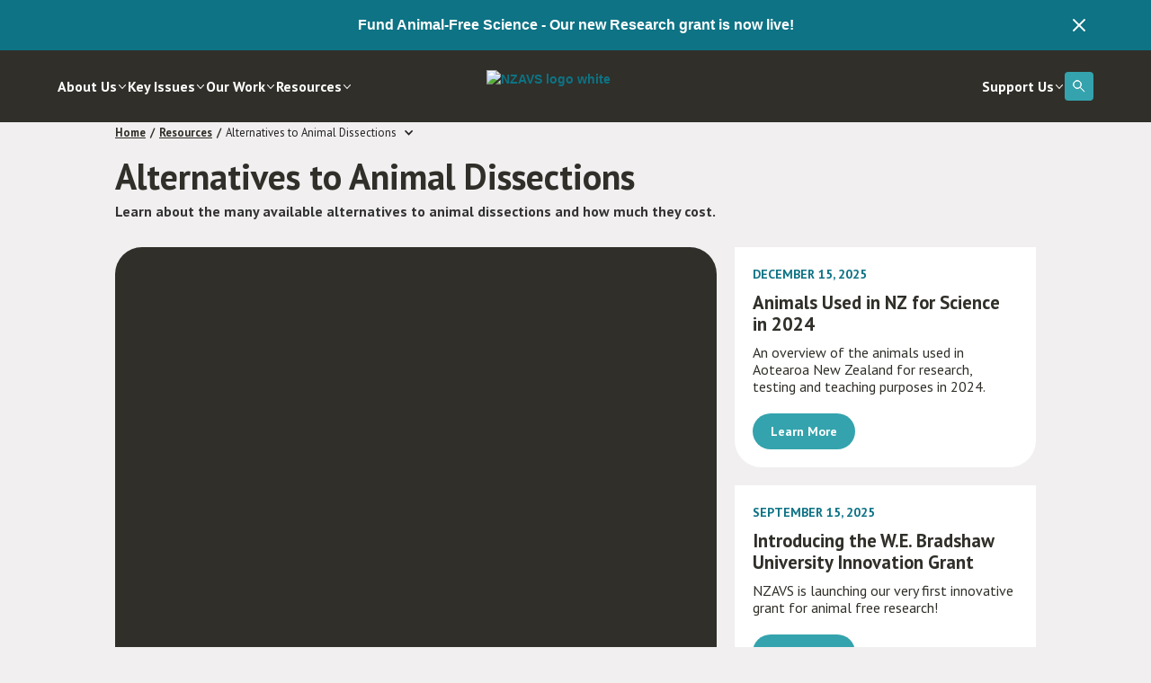

--- FILE ---
content_type: text/html
request_url: https://www.nzavs.org.nz/resources/alternatives-to-animal-dissections
body_size: 20231
content:
<!DOCTYPE html><!-- Last Published: Wed Nov 12 2025 22:25:25 GMT+0000 (Coordinated Universal Time) --><html data-wf-domain="www.nzavs.org.nz" data-wf-page="65279078f43f42e5f1a48ef1" data-wf-site="64b0f9c78b2aeba9450c584b" lang="en" data-wf-collection="65279078f43f42e5f1a48e6f" data-wf-item-slug="alternatives-to-animal-dissections"><head><meta charset="utf-8"/><title>Resources Alternatives to Animal Dissections - NZAVS | Ending Animal Experimentation</title><meta content="Alternatives to Animal Dissections" name="description"/><meta content="Resources Alternatives to Animal Dissections - NZAVS | Ending Animal Experimentation" property="og:title"/><meta content="Alternatives to Animal Dissections" property="og:description"/><meta content="https://cdn.prod.website-files.com/64b118b7061c5fcdf0465fb3/68ed9cd93ff44891eddec589_Alternatives%20to%20Animal%20Dissections.avif" property="og:image"/><meta content="Resources Alternatives to Animal Dissections - NZAVS | Ending Animal Experimentation" property="twitter:title"/><meta content="Alternatives to Animal Dissections" property="twitter:description"/><meta content="https://cdn.prod.website-files.com/64b118b7061c5fcdf0465fb3/68ed9cd93ff44891eddec589_Alternatives%20to%20Animal%20Dissections.avif" property="twitter:image"/><meta property="og:type" content="website"/><meta content="summary_large_image" name="twitter:card"/><meta content="width=device-width, initial-scale=1" name="viewport"/><link href="https://cdn.prod.website-files.com/64b0f9c78b2aeba9450c584b/css/nzavs-new.webflow.shared.912fafd2b.min.css" rel="stylesheet" type="text/css"/><link href="https://fonts.googleapis.com" rel="preconnect"/><link href="https://fonts.gstatic.com" rel="preconnect" crossorigin="anonymous"/><script src="https://ajax.googleapis.com/ajax/libs/webfont/1.6.26/webfont.js" type="text/javascript"></script><script type="text/javascript">WebFont.load({  google: {    families: ["PT Sans:400,400italic,700,700italic","PT Serif:400,400italic,700,700italic"]  }});</script><script type="text/javascript">!function(o,c){var n=c.documentElement,t=" w-mod-";n.className+=t+"js",("ontouchstart"in o||o.DocumentTouch&&c instanceof DocumentTouch)&&(n.className+=t+"touch")}(window,document);</script><link href="https://cdn.prod.website-files.com/64b0f9c78b2aeba9450c584b/64fa8f7b5ee4b2cc4c5a92b0_NZAVS-Favicon-32x32.jpg" rel="shortcut icon" type="image/x-icon"/><link href="https://cdn.prod.website-files.com/64b0f9c78b2aeba9450c584b/64fa8ed451d65e51f3f6eaae_NZAVS-Favicon.jpg" rel="apple-touch-icon"/><link href="https://www.nzavs.org.nz/resources/alternatives-to-animal-dissections" rel="canonical"/><script async="" src="https://www.googletagmanager.com/gtag/js?id=G-J8T0GK7VD6"></script><script type="text/javascript">window.dataLayer = window.dataLayer || [];function gtag(){dataLayer.push(arguments);}gtag('set', 'developer_id.dZGVlNj', true);gtag('js', new Date());gtag('config', 'G-J8T0GK7VD6');</script><script>
var cookieName = 'NZAVSmodalclosed';

if(typeof Cookies.get(cookieName) !== 'undefined') {
$('.modal').remove();
}

$('.close-modal-bg, .close-popup-x').on('click', function(){
Cookies.set(cookieName, 'ok', { expires: 3 });
})
</script>

<!-- Meta Pixel Code -->
<script>
!function(f,b,e,v,n,t,s)
{if(f.fbq)return;n=f.fbq=function(){n.callMethod?
n.callMethod.apply(n,arguments):n.queue.push(arguments)};
if(!f._fbq)f._fbq=n;n.push=n;n.loaded=!0;n.version='2.0';
n.queue=[];t=b.createElement(e);t.async=!0;
t.src=v;s=b.getElementsByTagName(e)[0];
s.parentNode.insertBefore(t,s)}(window, document,'script',
'https://connect.facebook.net/en_US/fbevents.js');
fbq('init', '170579965790017');
fbq('track', 'PageView');
</script>
<noscript><img height="1" width="1" style="display:none"
src="https://www.facebook.com/tr?id=170579965790017&ev=PageView&noscript=1"
/></noscript>
<!-- End Meta Pixel Code -->

<!-- Google Tag Manager -->
<script>(function(w,d,s,l,i){w[l]=w[l]||[];w[l].push({'gtm.start':
new Date().getTime(),event:'gtm.js'});var f=d.getElementsByTagName(s)[0],
j=d.createElement(s),dl=l!='dataLayer'?'&l='+l:'';j.async=true;j.src=
'https://www.googletagmanager.com/gtm.js?id='+i+dl;f.parentNode.insertBefore(j,f);
})(window,document,'script','dataLayer','GTM-KLC2R49G');</script>
<!-- End Google Tag Manager -->

<script id="jetboost-script" type="text/javascript"> window.JETBOOST_SITE_ID = "cllsue98z013v0qv94ozjdf9k"; (function(d) { var s = d.createElement("script"); s.src = "https://cdn.jetboost.io/jetboost.js"; s.async = 1; d.getElementsByTagName("head")[0].appendChild(s); })(document); </script>
<!-- Disable Scroll Script -->
<script>
var Webflow = Webflow || [];
Webflow.push(function () {
    var $body = $(document.body);
    var scrollPosition = 0;

    $('[scroll="disable"]').on('click', function () {
        var oldWidth = $body.innerWidth();
        scrollPosition = window.pageYOffset;
        $body.css('overflow', 'hidden');
        $body.css('position', 'fixed');
        $body.css('top', `-${scrollPosition}px`);
        $body.width(oldWidth);
    });
    $('[scroll="enable"]').on('click', function () {
        if ($body.css('overflow') != 'hidden') { scrollPosition = window.pageYOffset; }
        $body.css('overflow', '');
        $body.css('position', '');
        $body.css('top', '');
        $body.width('');
        $(window).scrollTop(scrollPosition);
    });
    $('[scroll="both"]').on('click', function () {
        if ($body.css('overflow') !== 'hidden') {
            var oldWidth = $body.innerWidth();
            scrollPosition = window.pageYOffset;
            $body.css('overflow', 'hidden');
            $body.css('position', 'fixed');
            $body.css('top', `-${scrollPosition}px`);
            $body.width(oldWidth);
        } else {
            $body.css('overflow', '');
            $body.css('position', '');
            $body.css('top', '');
            $body.width('');
            $(window).scrollTop(scrollPosition);
        }
    });
});
</script>
<!-- Google tag (gtag.js) -->
<script async src="https://www.googletagmanager.com/gtag/js?id=G-32X008W2VT"></script>
<script>
  window.dataLayer = window.dataLayer || [];
  function gtag(){dataLayer.push(arguments);}
  gtag('js', new Date());

  gtag('config', 'G-32X008W2VT');
</script></head><body><div class="collection-item-template"><div class="topnav_wrapper"><div fs-scrolldisable-element="when-visible" data-w-id="510890d7-8c47-3518-0e69-7a1bab1b3a09" class="popup-wrapper"><div class="popup-modal-wrapper"><a href="#" class="popup-close w-inline-block"><img src="https://cdn.prod.website-files.com/64b0f9c78b2aeba9450c584b/64b32a67d4e691cd90956256_Asset%207.avif" loading="lazy" data-w-id="510890d7-8c47-3518-0e69-7a1bab1b3a0c" alt="White x to close menu" class="image-76"/></a><a href="/take-action/subscribe-to-our-mailing-list" class="popup-link w-inline-block"></a></div></div><a href="/grants" class="topnav_banner w-inline-block"><div class="page-width"><div class="topnav_banner-component"><div>Fund Animal-Free Science - Our new Research grant is now live!</div></div></div></a><div class="topnav_banner-close-wrapper"><div class="page-width"><div class="topnav_banner-close-component"><div id="topnav-banner-close" data-w-id="074de3e0-9ae9-6816-fd5d-d4c04032f298" class="topnav_banner-close"><div class="icon-wrapper w-embed"><svg width="16" height="16" viewBox="0 0 16 16" fill="none" xmlns="http://www.w3.org/2000/svg">
<path d="M14.8358 14.364L14.3643 14.8354C14.104 15.0957 13.6819 15.0957 13.4215 14.8354L8.00037 9.4142L2.57917 14.8353C2.31887 15.0957 1.89675 15.0957 1.6364 14.8353L1.16499 14.3639C0.904639 14.1036 0.904639 13.6815 1.16499 13.4211L6.58617 8L1.16499 2.5788C0.904639 2.3185 0.904639 1.89638 1.16499 1.63603L1.63639 1.16463C1.89674 0.904282 2.31887 0.904282 2.57917 1.16463L8.00037 6.5858L13.4215 1.16462C13.6819 0.904273 14.104 0.904273 14.3643 1.16462L14.8358 1.63602C15.0961 1.89637 15.0961 2.3185 14.8358 2.5788L9.41457 8L14.8358 13.4211C15.0961 13.6815 15.0961 14.1036 14.8358 14.364Z" fill="white"/>
</svg></div></div></div></div></div><div data-animation="default" data-collapse="medium" data-duration="400" data-easing="ease" data-easing2="ease" role="banner" class="topnav w-nav"><div class="page-width"><div class="topnav_component"><nav role="navigation" class="topnav_links is-menu w-nav-menu"><div data-hover="true" data-delay="0" data-w-id="34d82d88-64b9-8467-e00e-2f078d2ed4a7" class="topnav_dropdown w-dropdown"><div class="topnav_dropdown-toggle w-dropdown-toggle"><a href="/about-us" class="topnav_dropdown-toggle-link">About Us</a><div class="topnav_dropdown-toggle-mobile">About us</div><div class="icon-wrapper is-dropdown w-embed"><svg width="12" height="12" viewBox="0 0 12 12" fill="none" xmlns="http://www.w3.org/2000/svg">
<path fill-rule="evenodd" clip-rule="evenodd" d="M6.25262 8.88438C6.11309 9.03854 5.8869 9.03854 5.74736 8.88438L2.10465 4.85993C1.96512 4.70577 1.96512 4.45588 2.10465 4.30172L2.27308 4.11562C2.41261 3.96146 2.63883 3.96146 2.77837 4.11562L5.99999 7.67486L9.22164 4.11562C9.36117 3.96146 9.58736 3.96146 9.7269 4.11562L9.89535 4.30172C10.0349 4.45588 10.0349 4.70577 9.89535 4.85993L6.25262 8.88438Z" fill="currentColor"/>
</svg></div></div><nav class="topnav_dropdown-content is-about w-dropdown-list"><a href="/about-us" class="topnav_dropdown-link is-mobile w-dropdown-link">About</a><a href="/frequently-asked-questions" class="topnav_dropdown-link w-dropdown-link">FAQ</a><a href="https://www.nzavs.org.nz/about-us/our-team" class="topnav_dropdown-link w-dropdown-link">Our Team</a><a href="https://www.nzavs.org.nz/about-us/news" class="topnav_dropdown-link w-dropdown-link">Latest News</a><a href="https://www.nzavs.org.nz/about-us/annual-reports" class="topnav_dropdown-link w-dropdown-link">Annual Reports</a><a href="/media" class="topnav_dropdown-link w-dropdown-link">Media Centre</a><a href="https://www.nzavs.org.nz/about-us/privacy-policy" class="topnav_dropdown-link w-dropdown-link">Privacy Policy</a></nav></div><div data-hover="true" data-delay="0" data-w-id="34d82d88-64b9-8467-e00e-2f078d2ed4bb" class="topnav_dropdown w-dropdown"><div class="topnav_dropdown-toggle w-dropdown-toggle"><a href="/the-issue" class="topnav_dropdown-toggle-link">Key Issues</a><div class="topnav_dropdown-toggle-mobile">Key Issues</div><div class="icon-wrapper is-dropdown w-embed"><svg width="12" height="12" viewBox="0 0 12 12" fill="none" xmlns="http://www.w3.org/2000/svg">
<path fill-rule="evenodd" clip-rule="evenodd" d="M6.25262 8.88438C6.11309 9.03854 5.8869 9.03854 5.74736 8.88438L2.10465 4.85993C1.96512 4.70577 1.96512 4.45588 2.10465 4.30172L2.27308 4.11562C2.41261 3.96146 2.63883 3.96146 2.77837 4.11562L5.99999 7.67486L9.22164 4.11562C9.36117 3.96146 9.58736 3.96146 9.7269 4.11562L9.89535 4.30172C10.0349 4.45588 10.0349 4.70577 9.89535 4.85993L6.25262 8.88438Z" fill="currentColor"/>
</svg></div></div><nav class="topnav_dropdown-content w-dropdown-list"><a href="/the-issue" class="topnav_dropdown-link is-mobile w-dropdown-link">The Issues</a><a href="https://www.nzavs.org.nz/the-issue/animal-experimentation-in-new-zealand" class="topnav_dropdown-link w-dropdown-link">Animal Experimentation in New Zealand</a><a href="https://www.nzavs.org.nz/the-issue/animal-testing-fails-90-of-the-time" class="topnav_dropdown-link w-dropdown-link">Animal Testing Fails 90% of the Time</a><a href="https://www.nzavs.org.nz/the-issue/why-animal-testing-is-failing" class="topnav_dropdown-link w-dropdown-link">Why Animal Testing Fails</a><a href="https://www.nzavs.org.nz/the-issue/cosmetics-and-household-products" class="topnav_dropdown-link w-dropdown-link">Cosmetics &amp; Household Products</a><a href="https://www.nzavs.org.nz/the-issue/outdated-laws" class="topnav_dropdown-link w-dropdown-link">Outdated Laws &amp; Regulations</a><a href="https://www.nzavs.org.nz/the-issue/xenotransplatation" class="topnav_dropdown-link w-dropdown-link">Xenotransplantation</a></nav></div><div data-hover="true" data-delay="0" data-w-id="34d82d88-64b9-8467-e00e-2f078d2ed4d1" class="topnav_dropdown is-static w-dropdown"><div class="topnav_dropdown-toggle w-dropdown-toggle"><a href="/our-work" class="topnav_dropdown-toggle-link">Our Work</a><div class="topnav_dropdown-toggle-mobile">Our Work</div><div class="icon-wrapper is-dropdown w-embed"><svg width="12" height="12" viewBox="0 0 12 12" fill="none" xmlns="http://www.w3.org/2000/svg">
<path fill-rule="evenodd" clip-rule="evenodd" d="M6.25262 8.88438C6.11309 9.03854 5.8869 9.03854 5.74736 8.88438L2.10465 4.85993C1.96512 4.70577 1.96512 4.45588 2.10465 4.30172L2.27308 4.11562C2.41261 3.96146 2.63883 3.96146 2.77837 4.11562L5.99999 7.67486L9.22164 4.11562C9.36117 3.96146 9.58736 3.96146 9.7269 4.11562L9.89535 4.30172C10.0349 4.45588 10.0349 4.70577 9.89535 4.85993L6.25262 8.88438Z" fill="currentColor"/>
</svg></div></div><nav class="topnav_dropdown-content is-our-work w-dropdown-list"><div class="page-width is-inner-menu"><div class="topnav_dropdown-component"><div class="topnav_dropdown-header hide-mobile"><div>Our Work</div></div><div class="topnav_dropdown-header hide-mobile"><div>Highlights</div></div><div class="topnav_dropdown-list"><a href="/our-work" class="topnav_dropdown-link is-mobile w-dropdown-link">Our Work</a><a href="https://www.nzavs.org.nz/our-work/highlighting-the-global-shift-away-from" class="topnav_dropdown-link w-dropdown-link">Highlighting the Global Shift Away from Animal Experimentation</a><a href="https://www.nzavs.org.nz/our-work/bright-future-report" class="topnav_dropdown-link w-dropdown-link">Bright Future Report</a><a href="/about-us/our-victories" class="topnav_dropdown-link w-dropdown-link">Our Victories</a><a href="/our-work/key-solutions-to-animal-experimentation" class="topnav_dropdown-link w-dropdown-link">Key Solutions to Ending Animal Experimntation</a><a href="/guide" class="topnav_dropdown-link w-dropdown-link">Cruelty-Free Guide</a><a href="https://www.nzavs.org.nz/our-work/kind-education" class="topnav_dropdown-link w-dropdown-link">Ending Dissections in Schools</a><a href="https://www.nzavs.org.nz/our-work/funding-animal-replacement-research-in-nz" class="topnav_dropdown-link w-dropdown-link">Funding Animal Replacement Research</a></div><div class="topnav_grid-wrapper is-desktop"><div class="topnav_collection-wrapper w-dyn-list"><div role="list" class="topnav_collection-list w-dyn-items"><div role="listitem" class="topnav_collection-item w-dyn-item"><a href="/our-work/kind-education" class="topnav_card w-inline-block"><div class="topnav_case-studies-image-wrapper"><img src="https://cdn.prod.website-files.com/64b118b7061c5fcdf0465fb3/68ed9536184d27e631cc2203_Kind%20Education%20-thumbnail.avif" loading="lazy" alt="" class="topnav_case-studies-image"/></div><div class="topnav_case-studies-content"><p class="new-paragraph text-weight-bold">Ending Animal Dissections in NZ</p><p class="new-paragraph text-size-tiny">Saving animals from dissections in schools &amp; universities also creates safe, inclusive spaces for students to learn in. It’s a no-brainer! </p></div></a></div><div role="listitem" class="topnav_collection-item w-dyn-item"><a href="/our-work/bright-future-report" class="topnav_card w-inline-block"><div class="topnav_case-studies-image-wrapper"><img src="https://cdn.prod.website-files.com/64b118b7061c5fcdf0465fb3/68ed9033927b00a0ed03cd7c_Bright%20Future%20Report%20-thumbnail.avif" loading="lazy" alt="" class="topnav_case-studies-image"/></div><div class="topnav_case-studies-content"><p class="new-paragraph text-weight-bold">Bright Future Report</p><p class="new-paragraph text-size-tiny">Read our Bright Future Report - a glimpse into the ways animal-free methods are outperforming animal models. </p></div></a></div><div role="listitem" class="topnav_collection-item w-dyn-item"><a href="/our-work/funding-animal-replacement-research-in-nz" class="topnav_card w-inline-block"><div class="topnav_case-studies-image-wrapper"><img src="https://cdn.prod.website-files.com/64b118b7061c5fcdf0465fb3/68ed8f386fbcf9604e82179c_funding%20animal%20replacement%20research%20in%20NZ%20-thumbnail.avif" loading="lazy" alt="" class="topnav_case-studies-image"/></div><div class="topnav_case-studies-content"><p class="new-paragraph text-weight-bold">Funding Animal Replacement Research in NZ</p><p class="new-paragraph text-size-tiny">NZAVS provides funding towards research and teaching that replaces the use of animals with modern, human‑relevant methods. </p></div></a></div><div role="listitem" class="topnav_collection-item w-dyn-item"><a href="/our-work/highlighting-the-global-shift-away-from" class="topnav_card w-inline-block"><div class="topnav_case-studies-image-wrapper"><img src="https://cdn.prod.website-files.com/64b118b7061c5fcdf0465fb3/68ed8f9fac8fd67a34674383_global%20shift%20-thumbnail.avif" loading="lazy" alt="" class="topnav_case-studies-image"/></div><div class="topnav_case-studies-content"><p class="new-paragraph text-weight-bold">Highlighting the Global Shift Away from Animal Experimentation</p><p class="new-paragraph text-size-tiny">Internationally, a notable shift is underway towards replacing and phasing out animal experimentation.</p></div></a></div></div></div><div class="topnav_button-wrapper"><a href="/our-work" class="button is-link is-icon w-inline-block"><div>View all</div><div class="icon-wrapper w-embed"><svg width="20" height="21" viewBox="0 0 20 21" fill="none" xmlns="http://www.w3.org/2000/svg">
<path d="M7.82321 6.14404C7.88458 6.1441 7.92781 6.16075 7.97751 6.21045L12.0966 10.3306C12.1355 10.3695 12.1504 10.3951 12.1552 10.4067V10.4077C12.1631 10.4267 12.1679 10.4491 12.1679 10.479C12.1679 10.509 12.1631 10.5313 12.1552 10.5503C12.1504 10.5619 12.1356 10.5885 12.0966 10.6274L7.95602 14.7681C7.9067 14.8174 7.87359 14.8262 7.83102 14.8247C7.77476 14.8226 7.7266 14.8052 7.66891 14.7476C7.61912 14.6978 7.60251 14.6548 7.60251 14.5933C7.60254 14.5318 7.61917 14.4887 7.66891 14.439L11.6289 10.479L7.64743 6.49756C7.59838 6.44843 7.59028 6.41498 7.59177 6.37256C7.59382 6.31629 7.61126 6.26813 7.66891 6.21045C7.71871 6.16066 7.76167 6.14404 7.82321 6.14404Z" fill="currentColor" stroke="currentColor"/>
</svg></div></a></div></div></div></div></nav></div><div data-hover="false" data-delay="0" data-w-id="34d82d88-64b9-8467-e00e-2f078d2ed500" class="topnav_dropdown is-static is-mobile w-dropdown"><div class="topnav_dropdown-toggle w-dropdown-toggle"><div>Case Studies</div><div class="icon-wrapper is-dropdown w-embed"><svg width="12" height="12" viewBox="0 0 12 12" fill="none" xmlns="http://www.w3.org/2000/svg">
<path fill-rule="evenodd" clip-rule="evenodd" d="M6.25262 8.88438C6.11309 9.03854 5.8869 9.03854 5.74736 8.88438L2.10465 4.85993C1.96512 4.70577 1.96512 4.45588 2.10465 4.30172L2.27308 4.11562C2.41261 3.96146 2.63883 3.96146 2.77837 4.11562L5.99999 7.67486L9.22164 4.11562C9.36117 3.96146 9.58736 3.96146 9.7269 4.11562L9.89535 4.30172C10.0349 4.45588 10.0349 4.70577 9.89535 4.85993L6.25262 8.88438Z" fill="currentColor"/>
</svg></div></div><nav class="topnav_dropdown-content is-our-work w-dropdown-list"><div class="page-width is-inner-menu"><div class="topnav_dropdown-component"><div class="topnav_grid-wrapper"><div class="topnav_collection-wrapper w-dyn-list"><div role="list" class="topnav_collection-list w-dyn-items"><div role="listitem" class="topnav_collection-item w-dyn-item"><a href="#" class="topnav_card w-inline-block"><div class="topnav_case-studies-image-wrapper"><img src="https://cdn.prod.website-files.com/64b118b7061c5fcdf0465fb3/68ed952f98a479d610ea8703_Kind%20Education.avif" loading="lazy" alt="" class="topnav_case-studies-image"/></div><div class="topnav_case-studies-content"><p class="new-paragraph text-weight-bold">Ending Animal Dissections in NZ</p><p class="new-paragraph text-size-tiny">Saving animals from dissections in schools &amp; universities also creates safe, inclusive spaces for students to learn in. It’s a no-brainer! </p></div></a></div><div role="listitem" class="topnav_collection-item w-dyn-item"><a href="#" class="topnav_card w-inline-block"><div class="topnav_case-studies-image-wrapper"><img src="https://cdn.prod.website-files.com/64b118b7061c5fcdf0465fb3/68ed90274d10cd5efc7f1f0c_Bright%20Future%20Report.avif" loading="lazy" alt="" class="topnav_case-studies-image"/></div><div class="topnav_case-studies-content"><p class="new-paragraph text-weight-bold">Bright Future Report</p><p class="new-paragraph text-size-tiny">Read our Bright Future Report - a glimpse into the ways animal-free methods are outperforming animal models. </p></div></a></div><div role="listitem" class="topnav_collection-item w-dyn-item"><a href="#" class="topnav_card w-inline-block"><div class="topnav_case-studies-image-wrapper"><img src="https://cdn.prod.website-files.com/64b118b7061c5fcdf0465fb3/68c3759a9d4e6132b071ae7c_funding%20animal%20replacement%20research%20in%20NZ.avif" loading="lazy" alt="" class="topnav_case-studies-image"/></div><div class="topnav_case-studies-content"><p class="new-paragraph text-weight-bold">Funding Animal Replacement Research in NZ</p><p class="new-paragraph text-size-tiny">NZAVS provides funding towards research and teaching that replaces the use of animals with modern, human‑relevant methods. </p></div></a></div><div role="listitem" class="topnav_collection-item w-dyn-item"><a href="#" class="topnav_card w-inline-block"><div class="topnav_case-studies-image-wrapper"><img src="https://cdn.prod.website-files.com/64b118b7061c5fcdf0465fb3/68c3762a7c2a8e4780e79fff_global%20shift.avif" loading="lazy" alt="" class="topnav_case-studies-image"/></div><div class="topnav_case-studies-content"><p class="new-paragraph text-weight-bold">Highlighting the Global Shift Away from Animal Experimentation</p><p class="new-paragraph text-size-tiny">Internationally, a notable shift is underway towards replacing and phasing out animal experimentation.</p></div></a></div></div></div><div class="topnav_button-wrapper"><a href="/our-work" class="button is-link is-icon w-inline-block"><div>View all case studies</div><div class="icon-wrapper w-embed"><svg width="20" height="21" viewBox="0 0 20 21" fill="none" xmlns="http://www.w3.org/2000/svg">
<path d="M7.82321 6.14404C7.88458 6.1441 7.92781 6.16075 7.97751 6.21045L12.0966 10.3306C12.1355 10.3695 12.1504 10.3951 12.1552 10.4067V10.4077C12.1631 10.4267 12.1679 10.4491 12.1679 10.479C12.1679 10.509 12.1631 10.5313 12.1552 10.5503C12.1504 10.5619 12.1356 10.5885 12.0966 10.6274L7.95602 14.7681C7.9067 14.8174 7.87359 14.8262 7.83102 14.8247C7.77476 14.8226 7.7266 14.8052 7.66891 14.7476C7.61912 14.6978 7.60251 14.6548 7.60251 14.5933C7.60254 14.5318 7.61917 14.4887 7.66891 14.439L11.6289 10.479L7.64743 6.49756C7.59838 6.44843 7.59028 6.41498 7.59177 6.37256C7.59382 6.31629 7.61126 6.26813 7.66891 6.21045C7.71871 6.16066 7.76167 6.14404 7.82321 6.14404Z" fill="#206A70" stroke="#206A70"/>
</svg></div></a></div></div></div></div></nav></div><div data-hover="true" data-delay="0" data-w-id="34d82d88-64b9-8467-e00e-2f078d2ed51a" class="topnav_dropdown is-static w-dropdown"><div class="topnav_dropdown-toggle w-dropdown-toggle"><a href="/resources" class="topnav_dropdown-toggle-link">Resources</a><div class="topnav_dropdown-toggle-mobile">Resources</div><div class="icon-wrapper is-dropdown w-embed"><svg width="12" height="12" viewBox="0 0 12 12" fill="none" xmlns="http://www.w3.org/2000/svg">
<path fill-rule="evenodd" clip-rule="evenodd" d="M6.25262 8.88438C6.11309 9.03854 5.8869 9.03854 5.74736 8.88438L2.10465 4.85993C1.96512 4.70577 1.96512 4.45588 2.10465 4.30172L2.27308 4.11562C2.41261 3.96146 2.63883 3.96146 2.77837 4.11562L5.99999 7.67486L9.22164 4.11562C9.36117 3.96146 9.58736 3.96146 9.7269 4.11562L9.89535 4.30172C10.0349 4.45588 10.0349 4.70577 9.89535 4.85993L6.25262 8.88438Z" fill="currentColor"/>
</svg></div></div><nav class="topnav_dropdown-content is-resources w-dropdown-list"><div class="topnav_dropdown-inner"><div class="page-width is-topnav"><div class="topnav_dropdown-component is-resources"><div class="topnav_dropdown-header hide-mobile"><div>Resource Highlights</div></div><div class="topnav_grid-wrapper"><div class="topnav_collection-wrapper w-dyn-list"><div role="list" class="topnav_collection-list w-dyn-items"><div role="listitem" class="topnav_collection-item w-dyn-item"><a href="/resources/statistics" class="topnav_card w-inline-block"><div class="topnav_case-studies-image-wrapper"><img src="https://cdn.prod.website-files.com/64b118b7061c5fcdf0465fb3/68ed9b4acfb021a99cacb9b2_Statistics%20thumbnail.avif" loading="lazy" alt="" class="topnav_case-studies-image"/></div><div class="topnav_case-studies-content"><p class="new-paragraph text-weight-bold">Statistics</p><p class="new-paragraph text-size-tiny">Animal use in New Zealand, how many are killed and how numbers change over time.</p></div></a></div><div role="listitem" class="topnav_collection-item w-dyn-item"><a href="/resources/case-studies" class="topnav_card w-inline-block"><div class="topnav_case-studies-image-wrapper"><img src="https://cdn.prod.website-files.com/64b118b7061c5fcdf0465fb3/68ed9aafca862b6dc4353c54_Animals%20case%20studies%20-thumbnail.avif" loading="lazy" alt="" class="topnav_case-studies-image"/></div><div class="topnav_case-studies-content"><p class="new-paragraph text-weight-bold">Case Studies</p><p class="new-paragraph text-size-tiny">Find real-life examples of how the different species are being used in New Zealand.</p></div></a></div><div role="listitem" class="topnav_collection-item w-dyn-item"><a href="/resources/replacements-and-alternatives" class="topnav_card w-inline-block"><div class="topnav_case-studies-image-wrapper"><img src="https://cdn.prod.website-files.com/64b118b7061c5fcdf0465fb3/68ed9bad37310f66fb60fad0_Finding%20Replacements%20and%20Alternatives%20-thumbnail.avif" loading="lazy" alt="" class="topnav_case-studies-image"/></div><div class="topnav_case-studies-content"><p class="new-paragraph text-weight-bold">Finding Replacements and Alternatives</p><p class="new-paragraph text-size-tiny">Where to look for animal-free methods and resources!</p></div></a></div><div role="listitem" class="topnav_collection-item w-dyn-item"><a href="/resources/let-us-promote-your-research" class="topnav_card w-inline-block"><div class="topnav_case-studies-image-wrapper"><img src="https://cdn.prod.website-files.com/64b118b7061c5fcdf0465fb3/68ed9c214f7c6a9f84815ac1_Let%20Us%20Promote%20Your%20Research%20-thumbnail.avif" loading="lazy" alt="" class="topnav_case-studies-image"/></div><div class="topnav_case-studies-content"><p class="new-paragraph text-weight-bold">Let Us Promote Your Research</p><p class="new-paragraph text-size-tiny">Tell us about the animal-free research, testing or teaching methods you are involved in. </p></div></a></div></div></div><div class="topnav_button-wrapper"><a href="/resources" class="button is-link is-icon w-inline-block"><div>View all Resources</div><div class="icon-wrapper w-embed"><svg width="20" height="21" viewBox="0 0 20 21" fill="none" xmlns="http://www.w3.org/2000/svg">
<path d="M7.82321 6.14404C7.88458 6.1441 7.92781 6.16075 7.97751 6.21045L12.0966 10.3306C12.1355 10.3695 12.1504 10.3951 12.1552 10.4067V10.4077C12.1631 10.4267 12.1679 10.4491 12.1679 10.479C12.1679 10.509 12.1631 10.5313 12.1552 10.5503C12.1504 10.5619 12.1356 10.5885 12.0966 10.6274L7.95602 14.7681C7.9067 14.8174 7.87359 14.8262 7.83102 14.8247C7.77476 14.8226 7.7266 14.8052 7.66891 14.7476C7.61912 14.6978 7.60251 14.6548 7.60251 14.5933C7.60254 14.5318 7.61917 14.4887 7.66891 14.439L11.6289 10.479L7.64743 6.49756C7.59838 6.44843 7.59028 6.41498 7.59177 6.37256C7.59382 6.31629 7.61126 6.26813 7.66891 6.21045C7.71871 6.16066 7.76167 6.14404 7.82321 6.14404Z" fill="currentColor" stroke="currentColor"/>
</svg></div></a></div></div></div></div></div></nav></div><div data-hover="false" data-delay="0" class="topnav_dropdown is-static is-mobile w-dropdown"><div class="topnav_dropdown-toggle w-dropdown-toggle"><div>Support Us</div><div class="icon-wrapper is-dropdown w-embed"><svg width="12" height="12" viewBox="0 0 12 12" fill="none" xmlns="http://www.w3.org/2000/svg">
<path fill-rule="evenodd" clip-rule="evenodd" d="M6.25262 8.88438C6.11309 9.03854 5.8869 9.03854 5.74736 8.88438L2.10465 4.85993C1.96512 4.70577 1.96512 4.45588 2.10465 4.30172L2.27308 4.11562C2.41261 3.96146 2.63883 3.96146 2.77837 4.11562L5.99999 7.67486L9.22164 4.11562C9.36117 3.96146 9.58736 3.96146 9.7269 4.11562L9.89535 4.30172C10.0349 4.45588 10.0349 4.70577 9.89535 4.85993L6.25262 8.88438Z" fill="currentColor"/>
</svg></div></div><nav class="topnav_dropdown-content is-support w-dropdown-list"><div class="page-width is-inner-menu"><div class="topnav_dropdown-component is-support"><div class="topnav_dropdown-header is-support-first"><div>Buy NZAVS Merch</div></div><div class="topnav_dropdown-header"><div>Donate</div></div><div class="topnav_dropdown-header"><div>Stay in the Loop</div></div><div id="w-node-_34d82d88-64b9-8467-e00e-2f078d2ed549-9ae1ad70" class="topnav_merch-wrapper"><div class="topnav_collection-list is-merch"><a href="https://www.nzavs.org.nz/take-action/buy-nzavs-merch" class="topnav_merch-card w-inline-block"><div class="topnav_merch-image-wrapper"><img src="https://cdn.prod.website-files.com/64b0f9c78b2aeba9450c584b/68c23e1fbc809a0e30a4d481_merch-img-1.webp" loading="lazy" alt="" class="topnav_merch-image"/><div class="topnav_merch-overlay"><div>Go to Store</div></div></div><div class="topnav_merch-content"><div>Animals Aren&#x27;t Lab Tools</div></div></a><a href="https://www.nzavs.org.nz/take-action/buy-nzavs-merch" class="topnav_merch-card w-inline-block"><div class="topnav_merch-image-wrapper"><img src="https://cdn.prod.website-files.com/64b0f9c78b2aeba9450c584b/68c23e1f013e59167547c820_merch-img-2.webp" loading="lazy" alt="" class="topnav_merch-image"/><div class="topnav_merch-overlay"><div>Go to Store</div></div></div><div class="topnav_merch-content"><div>Unisex T-Shirt - Ending Animal Testing</div></div></a></div><div class="topnav_button-wrapper is-merch"><a href="https://www.nzavs.org.nz/take-action/buy-nzavs-merch" class="button is-link is-icon w-inline-block"><div>See more items</div><div class="icon-wrapper w-embed"><svg width="20" height="21" viewBox="0 0 20 21" fill="none" xmlns="http://www.w3.org/2000/svg">
<path d="M7.82321 6.14404C7.88458 6.1441 7.92781 6.16075 7.97751 6.21045L12.0966 10.3306C12.1355 10.3695 12.1504 10.3951 12.1552 10.4067V10.4077C12.1631 10.4267 12.1679 10.4491 12.1679 10.479C12.1679 10.509 12.1631 10.5313 12.1552 10.5503C12.1504 10.5619 12.1356 10.5885 12.0966 10.6274L7.95602 14.7681C7.9067 14.8174 7.87359 14.8262 7.83102 14.8247C7.77476 14.8226 7.7266 14.8052 7.66891 14.7476C7.61912 14.6978 7.60251 14.6548 7.60251 14.5933C7.60254 14.5318 7.61917 14.4887 7.66891 14.439L11.6289 10.479L7.64743 6.49756C7.59838 6.44843 7.59028 6.41498 7.59177 6.37256C7.59382 6.31629 7.61126 6.26813 7.66891 6.21045C7.71871 6.16066 7.76167 6.14404 7.82321 6.14404Z" fill="currentColor" stroke="currentColor"/>
</svg></div></a></div></div><div id="w-node-_34d82d88-64b9-8467-e00e-2f078d2ed562-9ae1ad70" class="topnav_dropdown-list is-mobile-padding"><a href="/donate" class="topnav_dropdown-link is-donate w-inline-block"><div>Donate to NZAVS</div><div class="w-embed"><svg width="16" height="13" viewBox="0 0 16 13" fill="none" xmlns="http://www.w3.org/2000/svg">
<path d="M7.39173 12.8875C7.57716 12.9625 7.77778 13 7.99359 13C8.20086 13 8.40084 12.9625 8.59355 12.8875C8.78626 12.8126 8.96979 12.6889 9.14415 12.5165L14.8267 6.82455C15.214 6.42977 15.5064 5.98866 15.7038 5.5012C15.9013 5.01375 16 4.52756 16 4.04263C16 3.00856 15.6345 2.0762 14.9036 1.24553C14.1726 0.415176 13.2057 0 12.003 0C11.0603 0 10.3202 0.22712 9.78255 0.681362C9.24524 1.13529 8.65083 1.68664 7.99929 2.33542C7.28478 1.6218 6.66758 1.05415 6.14768 0.63249C5.62809 0.210829 4.91279 0 4.00178 0C2.83034 0 1.8706 0.406793 1.12255 1.22038C0.374184 2.03397 0 2.96317 0 4.00799C0 4.49766 0.0908171 4.9848 0.27245 5.46941C0.454083 5.95402 0.753904 6.40526 1.17191 6.82313L6.85585 12.5165C7.02768 12.6889 7.2063 12.8126 7.39173 12.8875Z" fill="currentColor"/>
</svg></div></a><a href="https://www.nzavs.org.nz/donate/donate-my-giving-circle" class="topnav_dropdown-link w-dropdown-link">Boost your donations with My Giving Circle</a><a href="https://www.nzavs.org.nz/donate/leave-a-gift-in-your-will-to-nzavs" class="topnav_dropdown-link w-dropdown-link">Leave a Gift in Your Will to NZAVS</a><a href="https://www.nzavs.org.nz/donate/regular-giving" class="topnav_dropdown-link w-dropdown-link">Join the Animal Defenders Squad</a></div><div class="topnav_dropdown-list is-mobile-padding"><a href="https://www.nzavs.org.nz/take-action/subscribe-to-our-mailing-list" class="topnav_dropdown-link w-dropdown-link">Subscribe to our mailing list</a><a href="https://www.nzavs.org.nz/take-action/volunteer-sign-up" class="topnav_dropdown-link w-dropdown-link">Volunteer for NZAVS</a><a href="https://www.nzavs.org.nz/take-action/member-application" class="topnav_dropdown-link w-dropdown-link">Become a member of NZAVS</a><a href="https://www.nzavs.org.nz/take-action/fundraise-for-nzavs" class="topnav_dropdown-link w-dropdown-link">Fundraise for NZAVS</a></div></div></div></nav></div><div class="topnav_button-wrapper-mobile"><a href="/donate" class="button is-donate w-inline-block"><div>Donate to NZAVS</div><div class="icon-wrapper w-embed"><svg width="16" height="13" viewBox="0 0 16 13" fill="none" xmlns="http://www.w3.org/2000/svg">
<path d="M7.39173 12.8875C7.57716 12.9625 7.77778 13 7.99359 13C8.20086 13 8.40084 12.9625 8.59355 12.8875C8.78626 12.8126 8.96979 12.6889 9.14415 12.5165L14.8267 6.82455C15.214 6.42977 15.5064 5.98866 15.7038 5.5012C15.9013 5.01375 16 4.52756 16 4.04263C16 3.00856 15.6345 2.0762 14.9036 1.24553C14.1726 0.415176 13.2057 0 12.003 0C11.0603 0 10.3202 0.22712 9.78255 0.681362C9.24524 1.13529 8.65083 1.68664 7.99929 2.33542C7.28478 1.6218 6.66758 1.05415 6.14768 0.63249C5.62809 0.210829 4.91279 0 4.00178 0C2.83034 0 1.8706 0.406793 1.12255 1.22038C0.374184 2.03397 0 2.96317 0 4.00799C0 4.49766 0.0908171 4.9848 0.27245 5.46941C0.454083 5.95402 0.753904 6.40526 1.17191 6.82313L6.85585 12.5165C7.02768 12.6889 7.2063 12.8126 7.39173 12.8875Z" fill="currentColor"/>
</svg></div></a></div></nav><a id="w-node-_34d82d88-64b9-8467-e00e-2f078d2ed576-9ae1ad70" href="/" class="topnav_logo-wrapper w-inline-block"><img loading="lazy" src="https://cdn.prod.website-files.com/64b0f9c78b2aeba9450c584b/64b0fc795314a4ef849cf50e_62ce5235d5cacb14466f94a9_NZAVS%20logo%20-%20No%20Grunge-White-no-descriptor-p-2600.avif" alt="NZAVS logo white" sizes="(max-width: 2600px) 100vw, 2600px" srcset="https://cdn.prod.website-files.com/64b0f9c78b2aeba9450c584b/64b0fc795314a4ef849cf50e_62ce5235d5cacb14466f94a9_NZAVS%20logo%20-%20No%20Grunge-White-no-descriptor-p-2600-p-500.avif 500w, https://cdn.prod.website-files.com/64b0f9c78b2aeba9450c584b/64b0fc795314a4ef849cf50e_62ce5235d5cacb14466f94a9_NZAVS%20logo%20-%20No%20Grunge-White-no-descriptor-p-2600-p-800.avif 800w, https://cdn.prod.website-files.com/64b0f9c78b2aeba9450c584b/64b0fc795314a4ef849cf50e_62ce5235d5cacb14466f94a9_NZAVS%20logo%20-%20No%20Grunge-White-no-descriptor-p-2600-p-1080.avif 1080w, https://cdn.prod.website-files.com/64b0f9c78b2aeba9450c584b/64b0fc795314a4ef849cf50e_62ce5235d5cacb14466f94a9_NZAVS%20logo%20-%20No%20Grunge-White-no-descriptor-p-2600-p-1600.avif 1600w, https://cdn.prod.website-files.com/64b0f9c78b2aeba9450c584b/64b0fc795314a4ef849cf50e_62ce5235d5cacb14466f94a9_NZAVS%20logo%20-%20No%20Grunge-White-no-descriptor-p-2600-p-2000.avif 2000w, https://cdn.prod.website-files.com/64b0f9c78b2aeba9450c584b/64b0fc795314a4ef849cf50e_62ce5235d5cacb14466f94a9_NZAVS%20logo%20-%20No%20Grunge-White-no-descriptor-p-2600.avif 2600w" class="topnav_logo"/></a><div class="topnav_links is-right"><div data-hover="true" data-delay="0" data-w-id="34d82d88-64b9-8467-e00e-2f078d2ed579" class="topnav_dropdown is-static is-desktop w-dropdown"><div class="topnav_dropdown-toggle w-dropdown-toggle"><div>Support Us</div><div class="icon-wrapper is-dropdown w-embed"><svg width="12" height="12" viewBox="0 0 12 12" fill="none" xmlns="http://www.w3.org/2000/svg">
<path fill-rule="evenodd" clip-rule="evenodd" d="M6.25262 8.88438C6.11309 9.03854 5.8869 9.03854 5.74736 8.88438L2.10465 4.85993C1.96512 4.70577 1.96512 4.45588 2.10465 4.30172L2.27308 4.11562C2.41261 3.96146 2.63883 3.96146 2.77837 4.11562L5.99999 7.67486L9.22164 4.11562C9.36117 3.96146 9.58736 3.96146 9.7269 4.11562L9.89535 4.30172C10.0349 4.45588 10.0349 4.70577 9.89535 4.85993L6.25262 8.88438Z" fill="white"/>
</svg></div></div><nav class="topnav_dropdown-content is-support w-dropdown-list"><div class="page-width"><div class="topnav_dropdown-component is-support"><div class="topnav_dropdown-header is-support-first"><div>Buy NZAVS Merch</div></div><div class="topnav_dropdown-header"><div>Donate</div></div><div class="topnav_dropdown-header"><div>Stay in the Loop</div></div><div class="topnav_merch-wrapper"><div class="topnav_collection-list is-merch"><a href="https://nzavs.bigcartel.com/product/t-shirt-animals-aren-t-lab-tools-women" target="_blank" class="topnav_merch-card w-inline-block"><div class="topnav_merch-image-wrapper"><img src="https://cdn.prod.website-files.com/64b0f9c78b2aeba9450c584b/68c23e1fbc809a0e30a4d481_merch-img-1.webp" loading="lazy" alt="" class="topnav_merch-image"/><div class="topnav_merch-overlay"><div>Go to Store</div></div></div><div class="topnav_merch-content"><div>Animals Aren&#x27;t Lab Tools</div></div></a><a href="https://nzavs.bigcartel.com/product/unisex-t-shirt-end-animal-testing" target="_blank" class="topnav_merch-card w-inline-block"><div class="topnav_merch-image-wrapper"><img src="https://cdn.prod.website-files.com/64b0f9c78b2aeba9450c584b/68c23e1f013e59167547c820_merch-img-2.webp" loading="lazy" alt="" class="topnav_merch-image"/><div class="topnav_merch-overlay"><div>Go to Store</div></div></div><div class="topnav_merch-content"><div>Unisex T-Shirt - Ending Animal Testing</div></div></a></div><div class="topnav_button-wrapper"><a href="https://nzavs.bigcartel.com/" target="_blank" class="button is-link is-icon w-inline-block"><div>See more items</div><div class="icon-wrapper w-embed"><svg width="20" height="21" viewBox="0 0 20 21" fill="none" xmlns="http://www.w3.org/2000/svg">
<path d="M7.82321 6.14404C7.88458 6.1441 7.92781 6.16075 7.97751 6.21045L12.0966 10.3306C12.1355 10.3695 12.1504 10.3951 12.1552 10.4067V10.4077C12.1631 10.4267 12.1679 10.4491 12.1679 10.479C12.1679 10.509 12.1631 10.5313 12.1552 10.5503C12.1504 10.5619 12.1356 10.5885 12.0966 10.6274L7.95602 14.7681C7.9067 14.8174 7.87359 14.8262 7.83102 14.8247C7.77476 14.8226 7.7266 14.8052 7.66891 14.7476C7.61912 14.6978 7.60251 14.6548 7.60251 14.5933C7.60254 14.5318 7.61917 14.4887 7.66891 14.439L11.6289 10.479L7.64743 6.49756C7.59838 6.44843 7.59028 6.41498 7.59177 6.37256C7.59382 6.31629 7.61126 6.26813 7.66891 6.21045C7.71871 6.16066 7.76167 6.14404 7.82321 6.14404Z" fill="currentColor" stroke="currentColor"/>
</svg></div></a></div></div><div class="topnav_dropdown-list"><a data-w-id="34d82d88-64b9-8467-e00e-2f078d2ed5a4" href="/donate" class="topnav_dropdown-link is-donate w-inline-block"><div>Donate to NZAVS</div><div class="topnav_donate-icon"><div class="icon-wrapper is-donate-1 w-embed"><svg width="16" height="13" viewBox="0 0 16 13" fill="none" xmlns="http://www.w3.org/2000/svg">
<path d="M7.39173 12.8875C7.57716 12.9625 7.77778 13 7.99359 13C8.20086 13 8.40084 12.9625 8.59355 12.8875C8.78626 12.8126 8.96979 12.6889 9.14415 12.5165L14.8267 6.82455C15.214 6.42977 15.5064 5.98866 15.7038 5.5012C15.9013 5.01375 16 4.52756 16 4.04263C16 3.00856 15.6345 2.0762 14.9036 1.24553C14.1726 0.415176 13.2057 0 12.003 0C11.0603 0 10.3202 0.22712 9.78255 0.681362C9.24524 1.13529 8.65083 1.68664 7.99929 2.33542C7.28478 1.6218 6.66758 1.05415 6.14768 0.63249C5.62809 0.210829 4.91279 0 4.00178 0C2.83034 0 1.8706 0.406793 1.12255 1.22038C0.374184 2.03397 0 2.96317 0 4.00799C0 4.49766 0.0908171 4.9848 0.27245 5.46941C0.454083 5.95402 0.753904 6.40526 1.17191 6.82313L6.85585 12.5165C7.02768 12.6889 7.2063 12.8126 7.39173 12.8875Z" fill="currentColor"/>
</svg></div><div class="icon-wrapper is-donate-2 w-embed"><svg width="16" height="22" viewBox="0 0 16 22" fill="none" xmlns="http://www.w3.org/2000/svg">
<path d="M5.5 21.1019C4.22617 21.1019 3.14075 20.6534 2.24375 19.7564C1.34675 18.8594 0.898254 17.774 0.898254 16.5002C0.898254 15.9549 1.01317 15.4457 1.243 14.9727C1.47267 14.4997 1.84892 14.0038 2.37175 13.4849C2.62975 13.2229 2.84167 13.0017 3.0075 12.8212C3.1735 12.6405 3.34584 12.4462 3.5245 12.2382C2.6785 10.9462 2.02934 9.58769 1.577 8.16269C1.1245 6.73769 0.898254 5.35019 0.898254 4.00019C0.898254 3.00169 1.08225 2.2351 1.45025 1.70044C1.81825 1.16577 2.33484 0.898438 3 0.898438C3.692 0.898438 4.411 1.22319 5.157 1.87269C5.903 2.52219 6.56534 3.4116 7.144 4.54094C7.30267 4.85827 7.45484 5.19119 7.6005 5.53969C7.74617 5.88802 7.87934 6.27685 8 6.70619C8.11667 6.28485 8.24584 5.89894 8.3875 5.54844C8.52917 5.1981 8.68134 4.86227 8.84401 4.54094C9.41867 3.4156 10.083 2.52719 10.837 1.87569C11.591 1.22419 12.312 0.898438 13 0.898438C13.6652 0.898438 14.1818 1.16577 14.5498 1.70044C14.9178 2.2351 15.1018 3.00169 15.1018 4.00019C15.1018 5.36219 14.8755 6.75469 14.423 8.17769C13.9707 9.60069 13.3215 10.9542 12.4755 12.2382C12.6622 12.4582 12.8374 12.6584 13.0013 12.8389C13.1653 13.0196 13.3763 13.2409 13.6343 13.5029C14.1531 14.0338 14.5273 14.5337 14.757 15.0027C14.9868 15.4717 15.1018 15.9709 15.1018 16.5002C15.1018 17.774 14.6543 18.8594 13.7593 19.7564C12.8643 20.6534 11.7778 21.1019 10.5 21.1019C9.78584 21.1019 9.19067 21.0205 8.7145 20.8577L8 20.6137C7.95617 20.6297 7.70709 20.715 7.25275 20.8697C6.79842 21.0245 6.21417 21.1019 5.5 21.1019ZM5.5 19.4644C5.77534 19.4644 6.09475 19.4225 6.45825 19.3387C6.82159 19.255 7.21792 19.1275 7.64725 18.9562C7.46392 18.8609 7.30025 18.7142 7.15625 18.5162C7.01225 18.3182 6.94025 18.1442 6.94025 17.9942C6.94025 17.8449 7.04209 17.7173 7.24575 17.6114C7.44925 17.5054 7.70067 17.4524 8 17.4524C8.29934 17.4524 8.55076 17.5054 8.75425 17.6114C8.95792 17.7173 9.05976 17.8449 9.05976 17.9942C9.05976 18.1442 8.98775 18.3182 8.84375 18.5162C8.69975 18.7142 8.53809 18.8609 8.35875 18.9562C8.78409 19.1275 9.17842 19.255 9.54175 19.3387C9.90525 19.4225 10.2247 19.4644 10.5 19.4644C11.3253 19.4644 12.0257 19.1757 12.601 18.5982C13.1765 18.0209 13.4643 17.3215 13.4643 16.5002C13.4643 16.1375 13.3662 15.7842 13.17 15.4402C12.974 15.0962 12.6843 14.7575 12.301 14.4242C12.1098 14.2535 11.9018 14.0515 11.6768 13.8182C11.4518 13.5849 11.2515 13.3535 11.076 13.1242C10.5467 12.4282 10.0903 11.9895 9.70701 11.8082C9.32367 11.6267 8.75467 11.5359 8 11.5359C7.23734 11.5359 6.66534 11.6276 6.284 11.8109C5.90267 11.9943 5.45134 12.432 4.93001 13.1242C4.7585 13.3455 4.56125 13.5729 4.33825 13.8062C4.11525 14.0395 3.90217 14.2455 3.699 14.4242C3.31567 14.7575 3.02601 15.0962 2.83 15.4402C2.63384 15.7842 2.53575 16.1375 2.53575 16.5002C2.53575 17.3215 2.8245 18.0209 3.402 18.5982C3.97934 19.1757 4.67867 19.4644 5.5 19.4644ZM6.518 15.8099C6.37267 15.8099 6.247 15.7279 6.14101 15.5639C6.03501 15.4001 5.982 15.2082 5.982 14.9882C5.982 14.7724 6.03501 14.5824 6.14101 14.4184C6.247 14.2544 6.37267 14.1724 6.518 14.1724C6.66317 14.1724 6.78875 14.2534 6.89475 14.4154C7.00075 14.5774 7.05375 14.7684 7.05375 14.9882C7.05375 15.2122 7.00075 15.4051 6.89475 15.5669C6.78875 15.7289 6.66317 15.8099 6.518 15.8099ZM9.48201 15.8099C9.33684 15.8099 9.21226 15.7279 9.10826 15.5639C9.00426 15.4001 8.95226 15.2082 8.95226 14.9882C8.95226 14.7724 9.00426 14.5824 9.10826 14.4184C9.21226 14.2544 9.33684 14.1724 9.48201 14.1724C9.62734 14.1724 9.753 14.2534 9.859 14.4154C9.965 14.5774 10.018 14.7684 10.018 14.9882C10.018 15.2122 9.965 15.4051 9.859 15.5669C9.753 15.7289 9.62734 15.8099 9.48201 15.8099ZM4.645 10.9557C5.003 10.6184 5.35184 10.3715 5.6915 10.2152C6.03117 10.0589 6.44509 9.95969 6.93325 9.91769C6.84992 9.08352 6.70825 8.27527 6.50825 7.49294C6.30825 6.71044 6.05384 6.00852 5.745 5.38719C5.36167 4.61185 4.926 3.9666 4.438 3.45144C3.95 2.93644 3.437 2.58527 2.899 2.39794C2.76967 2.65194 2.67684 2.9166 2.6205 3.19194C2.564 3.46744 2.53575 3.73685 2.53575 4.00019C2.53575 5.17235 2.71734 6.3516 3.0805 7.53794C3.4435 8.72444 3.965 9.86369 4.645 10.9557ZM11.355 10.9617C12.035 9.88552 12.5565 8.75227 12.9195 7.56194C13.2827 6.37144 13.4643 5.18419 13.4643 4.00019C13.4643 3.73685 13.436 3.46744 13.3795 3.19194C13.3232 2.9166 13.2303 2.65194 13.101 2.39794C12.563 2.58527 12.048 2.93844 11.556 3.45744C11.064 3.97644 10.6303 4.61969 10.255 5.38719C9.94617 6.01252 9.69275 6.71835 9.49475 7.50469C9.29675 8.29119 9.15609 9.09744 9.07275 9.92344C9.56875 9.9696 9.98659 10.0709 10.3263 10.2272C10.6659 10.3835 11.0088 10.6284 11.355 10.9617Z" fill="currentColor"/>
</svg></div></div></a><a href="https://www.nzavs.org.nz/donate/donate-my-giving-circle" class="topnav_dropdown-link w-dropdown-link">Boost Your Donations with My Giving Circle</a><a href="https://www.nzavs.org.nz/donate/leave-a-gift-in-your-will-to-nzavs" class="topnav_dropdown-link w-dropdown-link">Leave a Gift in Your Will to NZAVS</a><a href="https://www.nzavs.org.nz/donate/regular-giving" class="topnav_dropdown-link w-dropdown-link">Join the Animal Defenders Squad</a></div><div class="topnav_dropdown-list"><a href="https://www.nzavs.org.nz/take-action/subscribe-to-our-mailing-list" class="topnav_dropdown-link w-dropdown-link">Subscribe to Our Mailing List</a><a href="https://www.nzavs.org.nz/take-action/volunteer-sign-up" class="topnav_dropdown-link w-dropdown-link">Volunteer for NZAVS</a><a href="https://www.nzavs.org.nz/take-action/member-application" class="topnav_dropdown-link w-dropdown-link">Become a Member of NZAVS</a></div></div></div></nav></div><div data-delay="0" data-hover="false" class="topnav_dropdown is-search w-dropdown"><div class="topnav_search-toggle w-dropdown-toggle"><div class="icon-wrapper w-embed"><svg width="18" height="18" viewBox="0 0 18 18" fill="none" xmlns="http://www.w3.org/2000/svg">
<path d="M7.03247 2.65479C8.25245 2.6548 9.27375 3.0788 10.1252 3.93604C10.9779 4.79438 11.3986 5.81758 11.3987 7.03369C11.3987 7.52184 11.3221 7.98585 11.1702 8.42725C11.0188 8.86702 10.791 9.2834 10.4827 9.67627L10.2083 10.0259L10.5237 10.3394L15.0344 14.813L15.0364 14.8149C15.0642 14.8422 15.0784 14.867 15.0784 14.9224C15.0783 14.9778 15.0644 15.0056 15.0334 15.0366L15.0315 15.0386C14.9977 15.0727 14.9687 15.0864 14.9153 15.0864C14.8626 15.0864 14.8427 15.074 14.8196 15.0493L14.8137 15.0425L14.8079 15.0366L10.3157 10.5493L9.9895 10.2241L9.63892 10.522C9.31681 10.7954 8.93517 11.0121 8.4895 11.1704C8.04913 11.3269 7.57418 11.4077 7.06079 11.4077C5.8177 11.4077 4.78357 10.9818 3.92798 10.1255C3.07022 9.26671 2.64673 8.24409 2.64673 7.03076C2.64681 5.81777 3.07021 4.79576 3.92896 3.93701C4.78715 3.07871 5.81225 2.65479 7.03247 2.65479ZM7.04321 2.93213C5.90631 2.93215 4.92359 3.33538 4.12524 4.1333C3.3285 4.92983 2.92415 5.90503 2.92407 7.03076C2.92407 8.15663 3.32872 9.13254 4.12524 9.9292C4.92316 10.7271 5.90573 11.1294 7.04321 11.1294C8.17222 11.1294 9.14646 10.7253 9.93579 9.92627C10.7231 9.12921 11.1213 8.15458 11.1213 7.03076C11.1213 5.97711 10.7714 5.0545 10.0784 4.28662L9.93481 4.13525C9.14525 3.3365 8.17143 2.93213 7.04321 2.93213Z" fill="white" stroke="white"/>
</svg></div></div><nav class="topnav_search-wrapper w-dropdown-list"><div class="topnav_search-content"><div class="page-width"><form action="/search" class="topnav_search w-form"><input class="topnav_search-input w-input" maxlength="256" name="query" placeholder="Search NZAVS" type="search" id="search" required=""/><input type="submit" class="topnav_search-button w-button" value="Search"/></form></div></div></nav></div><div class="topnav_mobile-menu-button w-nav-button"><div class="icon-wrapper is-menu w-embed"><svg width="24" height="24" viewBox="0 0 24 24" fill="none" xmlns="http://www.w3.org/2000/svg">
<path d="M3.70203 16.5366H20.2977C20.5318 16.5366 20.7287 16.6171 20.8895 16.7768C21.05 16.9363 21.1307 17.1326 21.1307 17.3676C21.1307 17.6069 21.0499 17.8039 20.8895 17.9604C20.7287 18.1173 20.532 18.1967 20.2977 18.1967H3.70203C3.46801 18.1967 3.27287 18.116 3.11414 17.9565C2.95542 17.797 2.87585 17.5983 2.87585 17.3588C2.87595 17.1237 2.95469 16.9285 3.11316 16.7719C3.27187 16.6153 3.46785 16.5366 3.70203 16.5366ZM3.70203 11.1733H20.2977C20.5318 11.1733 20.7287 11.2528 20.8895 11.4125C21.0502 11.5721 21.1307 11.7691 21.1307 12.0043C21.1307 12.2394 21.0501 12.4345 20.8895 12.5912C20.7287 12.7482 20.532 12.8266 20.2977 12.8266H3.70203C3.46816 12.8266 3.27282 12.7468 3.11414 12.5873C2.95535 12.4277 2.87587 12.2309 2.87585 11.9955C2.87585 11.7605 2.95466 11.5653 3.11316 11.4086C3.27187 11.2519 3.46785 11.1733 3.70203 11.1733ZM3.70203 5.80414H20.2977C20.5318 5.80414 20.7287 5.8837 20.8895 6.0434C21.0502 6.20299 21.1307 6.40001 21.1307 6.63519C21.1306 6.87438 21.05 7.07141 20.8895 7.22797C20.7287 7.38468 20.532 7.46331 20.2977 7.46332H3.70203C3.46821 7.46328 3.2728 7.38331 3.11414 7.22406C2.95552 7.06463 2.87594 6.86571 2.87585 6.6264C2.87585 6.39125 2.95479 6.19596 3.11316 6.03949C3.27187 5.88272 3.46785 5.80418 3.70203 5.80414Z" fill="white" stroke="white" stroke-width="0.05"/>
</svg></div></div></div></div></div></div></div><div class="page-width _80"><div class="content-top"><div class="desktop-headings"><div class="breadcrumbs"><a href="/" class="breadcrumbs link">Home</a><div class="slash">/</div><a href="/resources" class="breadcrumbs link">Resources</a><div class="slash">/</div><div data-hover="false" data-delay="0" class="breadcrumbs-dropdown-toggle w-dropdown"><div class="dropdown-toggle-7 w-dropdown-toggle"><div class="w-icon-dropdown-toggle"></div><div class="text-block-129">Alternatives to Animal Dissections</div></div><nav class="dropdown-list-10 w-dropdown-list"><div class="collection-list-wrapper-44 w-dyn-list"><div role="list" class="w-dyn-items"><div role="listitem" class="w-dyn-item"><a href="/resources/case-studies" class="breadcrumbs-dropdown-list-item w-inline-block"><div class="text-block-128">Case Studies</div></a></div><div role="listitem" class="w-dyn-item"><a href="/resources/statistics" class="breadcrumbs-dropdown-list-item w-inline-block"><div class="text-block-128">Statistics</div></a></div><div role="listitem" class="w-dyn-item"><a href="/resources/students-hub" class="breadcrumbs-dropdown-list-item w-inline-block"><div class="text-block-128">For Students </div></a></div><div role="listitem" class="w-dyn-item"><a href="/resources/parents-hub" class="breadcrumbs-dropdown-list-item w-inline-block"><div class="text-block-128">For Parents and Caregivers</div></a></div></div></div></nav></div></div><h1 class="collection-item-heading">Alternatives to Animal Dissections</h1><div class="collection-item-subheading">Learn about the many available alternatives to animal dissections and how much they cost.</div></div></div><div id="w-node-baa35c1d-f610-3027-90b6-7a7e5fd74255-f1a48ef1" class="w-layout-layout collection-item-quickstack wf-layout-layout"><div class="w-layout-cell page-content"><div class="content-blocks"><div style="background-image:url(&quot;https://cdn.prod.website-files.com/64b118b7061c5fcdf0465fb3/68ed9cd93ff44891eddec589_Alternatives%20to%20Animal%20Dissections.avif&quot;)" class="collection-item-image"></div><div class="collection-item-content"><div class="rich-text-block-35 w-richtext"><p><strong>There is a wide array of alternative methods to animal dissections readily accessible for educators to incorporate into their teaching approaches.</strong></p><h4><strong>Free resources</strong></h4><p>Anatomy Stuff has a free resources section on their website where you can find detailed anatomical information and illustrations, videos, free PDF poster and activity sheet downloads, and <a href="https://free-resources.anatomystuff.co.uk/">more</a>.</p><p><a href="https://thesciencebank.org/pages/online-dissection-resources">The Science Bank</a> has a fantastic list of online dissection resources, and they make it clear which options are free.</p><p><strong>Other free resources:</strong></p><p>1. While you need to review any video to make sure it is educational for your students, Youtube contains a vast amount of anatomy lectures and even real dissection videos. For example channels like <a href="https://www.youtube.com/@Anatomyzone/videos">Anatomy Zone</a>.<a href="https://www.khanacademy.org/">‍</a></p><p>2. <a href="https://www.khanacademy.org/">Khan Academy</a> is another free online resource, specifically aimed at providing educational (rather than entertainment) content.<a href="https://www.coursera.org/">‍</a></p><p>3. <a href="https://www.coursera.org/">Coursera</a> offers free online courses on all kinds of topics, including anatomy and physiology.<a href="https://alison.com/publisher/learning-anatomy">‍</a></p><p>4. <a href="https://alison.com/publisher/learning-anatomy">Alison</a> offers similar course structures (there are ad pop-ups to deal with) and is completely free including a downloadable certificate at completion. </p><p>5. Initially launched within an MIT course in 2012, edX offers free access to their courses; fees are only involved to get a certificate for completed work. </p><p>Here, we found:</p><ul role="list"><li>A <a href="https://www.edx.org/microbachelors/snhux-anatomy-and-physiology-essentials">human anatomy course</a>, 10 week basic and 10 week advanced knowledge.</li><li>A Harvard course in <a href="https://www.edx.org/course/anatomyx-musculoskeletal-cases?index=product_value_experiment_a&amp;queryID=431732882a4f354b5d339dfeaf350040&amp;position=1">human muscosceletal anatomy</a>, including dissection.</li></ul><p>6. Library Science Degree Online, a U.S.-based website, has collected many links to <a href="https://librarysciencedegreesonline.org/free-stem-resources-provided-by-public-libraries/">free resources around Science, Technology, Environment and Maths</a> (STEM).</p><h4><strong>Other helpful resources </strong></h4><ul role="list"><li>The MIT-launched website, edX offers a vast variety of learning material, contributed from over 160 universities and research institutions world-wide, including the <a href="https://www.edx.org/school/ucx">University of Canterbury</a> and <a href="https://www.edx.org/school/wellingtonx">Victoria University of Wellington</a>.</li><li>The AAA (American Association for Anatomy) has a <a href="https://www.anatomy.org/AAA/AAA/Resources/Anatomy-Education-Resources.aspx">section</a> for teaching resources.</li><li><a href="https://curiositystream.com/">Curiosity Stream</a> is an online library of documentaries on many Science, History Technology topics. There are specific courses and documentaries aimed at a younger audience. An example is <a href="https://curiositystream.com/video/5726">this</a> “crash course anatomy &amp; physiology”. There is a small subscription fee.</li><li><a href="https://nap.nationalacademies.org/search/">National Academies</a> offers free downloading or reading of scientific books on all sorts of topics.</li><li><a href="https://archive.org/">Archive.org</a> is one of the biggest online libraries; you can check out books, conference proceedings and journals to read online for free, an hour at a time.</li><li><a href="https://ocw.mit.edu/courses/">The MIT </a>has recordings of many of their courses accessible online, including resource material for course work and lecture notes.</li></ul><p>Some of the many other options are listed on our <a href="https://nzavs-new.webflow.io/alternatives-and-animal-free-science/animal-dissections">Animal-free Science</a> page.</p></div><div class="for-researchers-wrapper w-condition-invisible"><div class="collection-list-wrapper-43 w-dyn-list"><div role="list" class="collection-list-77 w-dyn-items"><div role="listitem" class="w-dyn-item"><a href="/resources/replacements-and-alternatives" class="collection-list-item w-inline-block"><div style="background-image:url(&quot;https://cdn.prod.website-files.com/64b118b7061c5fcdf0465fb3/68ed9bad37310f66fb60fad0_Finding%20Replacements%20and%20Alternatives%20-thumbnail.avif&quot;)" class="collection-list-image"></div><div class="collection-list-bottom"><h3 class="collection-list-heading">Finding Replacements and Alternatives</h3><p class="collection-list-description">Where to look for animal-free methods and resources!</p><div class="link-block-66"><div class="text-block-114">Learn More</div></div></div></a></div><div role="listitem" class="w-dyn-item"><a href="/resources/let-us-promote-your-research" class="collection-list-item w-inline-block"><div style="background-image:url(&quot;https://cdn.prod.website-files.com/64b118b7061c5fcdf0465fb3/68ed9c214f7c6a9f84815ac1_Let%20Us%20Promote%20Your%20Research%20-thumbnail.avif&quot;)" class="collection-list-image"></div><div class="collection-list-bottom"><h3 class="collection-list-heading">Let Us Promote Your Research</h3><p class="collection-list-description">Tell us about the animal-free research, testing or teaching methods you are involved in. </p><div class="link-block-66"><div class="text-block-114">Learn More</div></div></div></a></div><div role="listitem" class="w-dyn-item"><a href="/resources/funding-for-animal-free-research" class="collection-list-item w-inline-block"><div style="background-image:none" class="collection-list-image"></div><div class="collection-list-bottom"><h3 class="collection-list-heading">Funding for Animal-Free Research</h3><p class="collection-list-description">Find out about the many international funding opportunities for animal-free research in NZ.</p><div class="link-block-66"><div class="text-block-114">Learn More</div></div></div></a></div><div role="listitem" class="w-dyn-item"><a href="/resources/sign-up-for-our-industry-mailing-list" class="collection-list-item w-inline-block"><div style="background-image:url(&quot;https://cdn.prod.website-files.com/64b118b7061c5fcdf0465fb3/68ed9e2c3183b6b385373569_Sign%20Up%20for%20Our%20Industry%20Mailing%20List%20-thumbnail.avif&quot;)" class="collection-list-image"></div><div class="collection-list-bottom"><h3 class="collection-list-heading">Sign Up for Our Industry Mailing List</h3><p class="collection-list-description">Join our Industry Mailing List intended for members of the animal science and research community.</p><div class="link-block-66"><div class="text-block-114">Learn More</div></div></div></a></div></div></div></div><div class="for-teachers-wrapper w-condition-invisible"><div class="collection-list-wrapper-43 w-dyn-list"><div role="list" class="collection-list-77 w-dyn-items"><div role="listitem" class="w-dyn-item"><a href="/resources/for-teachers-guidelines" class="collection-list-item w-inline-block"><div style="background-image:url(&quot;https://cdn.prod.website-files.com/64b118b7061c5fcdf0465fb3/68ed9ffffc7282ac95bacb32_Guidelines%20For%20Teachers%20Using%20Animals%20in%20NZ%20-thumbnail.avif&quot;)" class="collection-list-image"></div><div class="collection-list-bottom"><h3 class="collection-list-heading">Guidelines For Teachers Using Animals in NZ</h3><p class="collection-list-description">Teachers who want to use animals for teaching purposes in NZ need to be aware of the rules they must follow.</p><div class="link-block-66"><div class="text-block-114">Learn More</div></div></div></a></div><div role="listitem" class="w-dyn-item"><a href="/resources/alternatives-to-animal-dissections" aria-current="page" class="collection-list-item w-inline-block w--current"><div style="background-image:url(&quot;https://cdn.prod.website-files.com/64b118b7061c5fcdf0465fb3/68ed9ce0f7f4e52b7531c599_Alternatives%20to%20Animal%20Dissections%20-thumbnail.avif&quot;)" class="collection-list-image"></div><div class="collection-list-bottom"><h3 class="collection-list-heading">Alternatives to Animal Dissections</h3><p class="collection-list-description">Learn about the many available alternatives to animal dissections and how much they cost.</p><div class="link-block-66"><div class="text-block-114">Learn More</div></div></div></a></div></div></div></div><div class="for-students-wrapper w-condition-invisible"><div class="collection-list-wrapper-43 w-dyn-list"><div class="empty-state w-dyn-empty"><div>No items found.</div></div></div></div><div class="for-businesses-wrapper w-condition-invisible"><div class="collection-list-wrapper-43 w-dyn-list"><div role="list" class="collection-list-77 w-dyn-items"><div role="listitem" class="w-dyn-item"><a href="/whats-new/apply-to-be-in-the-cruelty-free-guide" class="collection-list-item w-inline-block"><div style="background-image:url(&quot;https://cdn.prod.website-files.com/64b118b7061c5fcdf0465fb3/68ed9da89f3c5ecc2e5a7b46_Apply%20to%20be%20added%20to%20the%20Cruelty%20Free%20Guide%20-thumbnail.avif&quot;)" class="collection-list-image"></div><div class="collection-list-bottom"><h3 class="collection-list-heading">Apply to be added to the Cruelty Free Guide</h3><p class="collection-list-description">Businesses selling cosmetics or household products in NZ can fill in this application to be verified as cruelty-free by NZAVS.</p><div class="link-block-66"><div class="text-block-114">Learn More</div></div></div></a></div></div></div></div><div class="for-parents-wrapper w-condition-invisible"><div class="collection-list-wrapper-43 w-dyn-list"><div class="empty-state-2 w-dyn-empty"><div>No items found.</div></div></div></div><div data-hover="false" data-delay="0" class="references w-condition-invisible w-dropdown"><div class="references-toggle w-dropdown-toggle"><div class="w-icon-dropdown-toggle"></div><div class="accordion-heading">References:</div></div><nav class="dropdown-list-9 w-dropdown-list"><div class="div-block-233"><div class="accordion-content w-dyn-bind-empty w-richtext"></div></div></nav></div><div class="case-studies-wrapper w-condition-invisible"><div class="w-dyn-list"><div role="list" class="collection-list-72 w-dyn-items"><div role="listitem" class="w-dyn-item"><a href="/case-studies/cats" class="collection-list-item w-inline-block"><div style="background-image:url(&quot;https://cdn.prod.website-files.com/64b118b7061c5fcdf0465fb3/68ed9a14bf22dbb0d9a1c168_cats%20case%20studies%20-thumbnail.avif&quot;)" class="collection-list-image"></div><div class="collection-list-bottom"><h3 class="collection-list-heading">Cats</h3><p class="collection-list-description">Discover how cats are used for science in NZ. </p><div class="link-block-66"><div class="text-block-114">Learn More</div></div></div></a></div><div role="listitem" class="w-dyn-item"><a href="/case-studies/cattle" class="collection-list-item w-inline-block"><div style="background-image:url(&quot;https://cdn.prod.website-files.com/64b118b7061c5fcdf0465fb3/68ed9a38960d216b2a1eb5a2_cattle%20case%20studies%20-thumbnail.avif&quot;)" class="collection-list-image"></div><div class="collection-list-bottom"><h3 class="collection-list-heading">Cattle</h3><p class="collection-list-description">Cattle are one of the most used animals for science in NZ. Learn about the many ways they are used! </p><div class="link-block-66"><div class="text-block-114">Learn More</div></div></div></a></div><div role="listitem" class="w-dyn-item"><a href="/case-studies/chickens" class="collection-list-item w-inline-block"><div style="background-image:url(&quot;https://cdn.prod.website-files.com/64b118b7061c5fcdf0465fb3/68ed977d2cba776a3cbd1c07_chickens%20case%20studies%20-thumbnail.avif&quot;)" class="collection-list-image"></div><div class="collection-list-bottom"><h3 class="collection-list-heading">Chickens</h3><p class="collection-list-description">Learn about how chickens are used for science in NZ.</p><div class="link-block-66"><div class="text-block-114">Learn More</div></div></div></a></div><div role="listitem" class="w-dyn-item"><a href="/case-studies/dogs" class="collection-list-item w-inline-block"><div style="background-image:url(&quot;https://cdn.prod.website-files.com/64b118b7061c5fcdf0465fb3/68ed9a84f33dbd10379065a4_dogs%20case%20studies%20-thumbnail.avif&quot;)" class="collection-list-image"></div><div class="collection-list-bottom"><h3 class="collection-list-heading">Dogs</h3><p class="collection-list-description">Find out how dogs are used for science in NZ. </p><div class="link-block-66"><div class="text-block-114">Learn More</div></div></div></a></div><div role="listitem" class="w-dyn-item"><a href="/case-studies/fish" class="collection-list-item w-inline-block"><div style="background-image:url(&quot;https://cdn.prod.website-files.com/64b118b7061c5fcdf0465fb3/68ed9911cb2df1eaf2c8b8ec_fish%20case%20studies%20-thumbnail.avif&quot;)" class="collection-list-image"></div><div class="collection-list-bottom"><h3 class="collection-list-heading">Fish</h3><p class="collection-list-description">Learn about the many surprising ways that fish are used for science in NZ.</p><div class="link-block-66"><div class="text-block-114">Learn More</div></div></div></a></div><div role="listitem" class="w-dyn-item"><a href="/case-studies/guinea-pigs" class="collection-list-item w-inline-block"><div style="background-image:url(&quot;https://cdn.prod.website-files.com/64b118b7061c5fcdf0465fb3/68ed98f47589e116ca8a651d_guinea%20pigs%20case%20studies%20-thumbnail.avif&quot;)" class="collection-list-image"></div><div class="collection-list-bottom"><h3 class="collection-list-heading">Guinea Pigs</h3><p class="collection-list-description">Find out how guinea pigs have been used for science in NZ. </p><div class="link-block-66"><div class="text-block-114">Learn More</div></div></div></a></div><div role="listitem" class="w-dyn-item"><a href="/case-studies/mice" class="collection-list-item w-inline-block"><div style="background-image:url(&quot;https://cdn.prod.website-files.com/64b118b7061c5fcdf0465fb3/68ed98d9d2a0f0b79c194b22_mice%20case%20studies%20-thumbnail.avif&quot;)" class="collection-list-image"></div><div class="collection-list-bottom"><h3 class="collection-list-heading">Mice</h3><p class="collection-list-description">Find out about the many different ways that mice are used for science in NZ. </p><div class="link-block-66"><div class="text-block-114">Learn More</div></div></div></a></div><div role="listitem" class="w-dyn-item"><a href="/case-studies/pigs" class="collection-list-item w-inline-block"><div style="background-image:url(&quot;https://cdn.prod.website-files.com/64b118b7061c5fcdf0465fb3/68ed98ba273baecbe0af6b18_pigs%20case%20studies%20-thumbnail.avif&quot;)" class="collection-list-image"></div><div class="collection-list-bottom"><h3 class="collection-list-heading">Pigs</h3><p class="collection-list-description">Find out how pigs are used for science in NZ. </p><div class="link-block-66"><div class="text-block-114">Learn More</div></div></div></a></div><div role="listitem" class="w-dyn-item"><a href="/case-studies/rabbits" class="collection-list-item w-inline-block"><div style="background-image:url(&quot;https://cdn.prod.website-files.com/64b118b7061c5fcdf0465fb3/68ed9a706fdc8306cc8ec22c_rabbits%20case%20studies%20-thumbnail.avif&quot;)" class="collection-list-image"></div><div class="collection-list-bottom"><h3 class="collection-list-heading">Rabbits</h3><p class="collection-list-description">Find out how rabbits are used for science in NZ. </p><div class="link-block-66"><div class="text-block-114">Learn More</div></div></div></a></div><div role="listitem" class="w-dyn-item"><a href="/case-studies/rats" class="collection-list-item w-inline-block"><div style="background-image:url(&quot;https://cdn.prod.website-files.com/64b118b7061c5fcdf0465fb3/68ed9894facf209a5cadaf4d_rats%20case%20studies%20-thumbnail.avif&quot;)" class="collection-list-image"></div><div class="collection-list-bottom"><h3 class="collection-list-heading">Rats</h3><p class="collection-list-description">Learn about how rats are used for science in NZ.</p><div class="link-block-66"><div class="text-block-114">Learn More</div></div></div></a></div><div role="listitem" class="w-dyn-item"><a href="/case-studies/sheep" class="collection-list-item w-inline-block"><div style="background-image:url(&quot;https://cdn.prod.website-files.com/64b118b7061c5fcdf0465fb3/68ed979079190beff861c458_Sheep%20case%20studies%20-thumbnail.avif&quot;)" class="collection-list-image"></div><div class="collection-list-bottom"><h3 class="collection-list-heading">Sheep</h3><p class="collection-list-description">Learn about how sheep are used for science in NZ.</p><div class="link-block-66"><div class="text-block-114">Learn More</div></div></div></a></div></div></div></div></div></div></div><div id="w-node-baa35c1d-f610-3027-90b6-7a7e5fd74282-f1a48ef1" class="w-layout-cell sidebar"><div class="blog-sidebar-container"><div class="latest-news-summary-rt"><div class="collection-list-wrapper-36 w-dyn-list"><div role="list" class="collection-list-31 w-dyn-items"><div role="listitem" class="collection-item-40 w-dyn-item"><a href="/news/animals-used-in-nz-for-science-in-2024" class="collection-list-item w-inline-block"><div class="collection-list-bottom white sidebar"><div class="blog-date">December 15, 2025</div><h3 class="collection-list-heading">Animals Used in NZ for Science in 2024</h3><p class="collection-list-description">An overview of the animals used in Aotearoa New Zealand for research, testing and teaching purposes in 2024.</p><div class="link-block-66"><div class="text-block-114">Learn More</div></div></div></a></div><div role="listitem" class="collection-item-40 w-dyn-item"><a href="/news/introducing-the-w-e-bradshaw-university-innovation-grant" class="collection-list-item w-inline-block"><div class="collection-list-bottom white sidebar"><div class="blog-date">September 15, 2025</div><h3 class="collection-list-heading">Introducing the W.E. Bradshaw University Innovation Grant</h3><p class="collection-list-description">NZAVS is launching our very first innovative grant for animal free research!</p><div class="link-block-66"><div class="text-block-114">Learn More</div></div></div></a></div></div><div role="navigation" aria-label="List" class="w-pagination-wrapper"><a href="?36f82afa_page=2" aria-label="Next Page" class="w-pagination-next button-round centre"><div class="w-inline-block">Next</div><svg class="w-pagination-next-icon" height="12px" width="12px" xmlns="http://www.w3.org/2000/svg" viewBox="0 0 12 12" transform="translate(0, 1)"><path fill="none" stroke="currentColor" fill-rule="evenodd" d="M4 2l4 4-4 4"></path></svg></a><link rel="prerender" href="?36f82afa_page=2"/></div></div></div></div></div></div></div><div class="prefooter"><div class="page-width horizontal"><div class="prefooter-left"><h1 class="heading-47">With your help we can end animal experimentation in Aotearoa.</h1></div><div class="prefooter-right"><div class="button-block"><a href="/take-action" class="link-block blue w-inline-block"><div class="button-white">Take Action</div></a><div class="nav-button-spacer"></div><a href="/donate" class="link-block black take-action _2nd red w-inline-block"><div class="button-white">Donate to NZAVS</div></a></div></div></div></div><div class="website-footer"><div class="page-width footer"><div class="div-block-255"><div id="w-node-_8236e3cd-c6cb-8237-1d02-4837270a3328-270a3326" class="w-layout-layout quick-stack-22 wf-layout-layout"><div class="w-layout-cell cell-64"><a href="/" class="link-block-68 w-inline-block"><img src="https://cdn.prod.website-files.com/64b0f9c78b2aeba9450c584b/64b0fc795314a4ef849cf50e_62ce5235d5cacb14466f94a9_NZAVS%20logo%20-%20No%20Grunge-White-no-descriptor-p-2600.avif" loading="lazy" sizes="(max-width: 2600px) 100vw, 2600px" srcset="https://cdn.prod.website-files.com/64b0f9c78b2aeba9450c584b/64b0fc795314a4ef849cf50e_62ce5235d5cacb14466f94a9_NZAVS%20logo%20-%20No%20Grunge-White-no-descriptor-p-2600-p-500.avif 500w, https://cdn.prod.website-files.com/64b0f9c78b2aeba9450c584b/64b0fc795314a4ef849cf50e_62ce5235d5cacb14466f94a9_NZAVS%20logo%20-%20No%20Grunge-White-no-descriptor-p-2600-p-800.avif 800w, https://cdn.prod.website-files.com/64b0f9c78b2aeba9450c584b/64b0fc795314a4ef849cf50e_62ce5235d5cacb14466f94a9_NZAVS%20logo%20-%20No%20Grunge-White-no-descriptor-p-2600.avif 2600w" alt="NZAVS logo" class="nzavs-logo no"/></a><a href="https://mygivingcircle.org/the-new-zealand-anti-vivisection-society" class="w-inline-block"><img src="https://cdn.prod.website-files.com/64b0f9c78b2aeba9450c584b/6545ffddf091335e74b99d0c_MGC.avif" loading="lazy" alt="" class="the-giving-circle-logo"/></a></div><div class="w-layout-cell"><div class="footer-linkblock"><a href="/about-us" class="w-inline-block"><div class="footer-heading">ABout Us</div></a><a href="/about-us" class="footer-link">About NZAVS</a><a href="/about-us/our-team" class="footer-link">Our Team<br/></a><a href="/about-us/annual-reports" class="footer-link">Annual Reports</a><a href="/media" class="footer-link">Media Centre</a></div></div><div class="w-layout-cell"><div class="footer-linkblock"><a href="/the-issue" class="w-inline-block"><div class="footer-heading">The Issue</div></a><a href="/animals-used-for-science-in-nz/animals-used-for-teaching-in-nz" class="footer-link">Animals Used for Teaching in NZ</a><a href="/the-issue/cosmetics-and-household-products" class="footer-link">Cosmetics and Household Products</a></div></div><div class="w-layout-cell"><div class="footer-linkblock"><a href="/our-work" class="w-inline-block"><div class="footer-heading">Our Work</div></a><a href="/about-us/our-victories" class="footer-link">Our Victories</a><a href="/our-work/kind-education" class="footer-link">Ending Animal Dissections in NZ Schools</a></div></div><div class="w-layout-cell"><div class="footer-linkblock"><a href="/take-action" class="w-inline-block"><div class="footer-heading">Sign Up</div></a><a href="/take-action/subscribe-to-our-mailing-list" class="footer-link">Subscribe to our Mailing List</a><a href="/take-action/volunteer-sign-up" class="footer-link">Volunteer with NZAVS</a><a href="/take-action/member-application" class="footer-link">Apply to be a Member</a><a href="https://nzavs.raisely.com/" class="footer-link">Fundraise for NZAVS</a></div><a href="/resources/for-businesses" class="button-round white top w-inline-block"><div>For Businesses</div></a><a href="https://nzavs.bigcartel.com/" class="button-round white w-inline-block"><div>Our Shop</div></a></div></div></div><div data-hover="false" data-delay="0" class="dropdown-12 w-dropdown"><div class="dropdown-toggle-12 w-dropdown-toggle"><a href="#" class="link-block-89 w-inline-block"><img src="https://cdn.prod.website-files.com/64b0f9c78b2aeba9450c584b/64b0fc795314a4ef849cf50e_62ce5235d5cacb14466f94a9_NZAVS%20logo%20-%20No%20Grunge-White-no-descriptor-p-2600.avif" loading="lazy" sizes="(max-width: 479px) 87vw, (max-width: 767px) 92vw, (max-width: 991px) 94vw, (max-width: 2653px) 98vw, 2600px" srcset="https://cdn.prod.website-files.com/64b0f9c78b2aeba9450c584b/64b0fc795314a4ef849cf50e_62ce5235d5cacb14466f94a9_NZAVS%20logo%20-%20No%20Grunge-White-no-descriptor-p-2600-p-500.avif 500w, https://cdn.prod.website-files.com/64b0f9c78b2aeba9450c584b/64b0fc795314a4ef849cf50e_62ce5235d5cacb14466f94a9_NZAVS%20logo%20-%20No%20Grunge-White-no-descriptor-p-2600-p-800.avif 800w, https://cdn.prod.website-files.com/64b0f9c78b2aeba9450c584b/64b0fc795314a4ef849cf50e_62ce5235d5cacb14466f94a9_NZAVS%20logo%20-%20No%20Grunge-White-no-descriptor-p-2600.avif 2600w" alt="NZAVS logo" class="image-75"/></a><div class="icon-15 w-icon-dropdown-toggle"></div></div><nav class="dropdown-list-14 w-dropdown-list"><div id="w-node-_2faca1bf-9fe3-1db9-e866-a7a00f500241-270a3326" class="w-layout-layout quick-stack-33 wf-layout-layout"><div class="w-layout-cell cell-80"><div class="footer-linkblock"><a href="/about-us" class="w-inline-block"><div class="footer-heading">ABout Us</div></a><a href="/about-us/about-nzavs" class="footer-link">About NZAVS</a><a href="/about-us/our-victories" class="footer-link">Our Victories</a><a href="/about-us/our-team" class="footer-link">Our Team<br/></a><a href="/about-us/business-alliance" class="footer-link">Supportive Businesses</a><a href="/about-us/annual-reports" class="footer-link">Annual Reports</a><a href="/media" class="footer-link">Media Centre</a><a href="/about-us/why-we-work-to-end-animal-experimentation" class="footer-link">Why We Work To End Animal Experimentation</a><a href="/about-us/the-scientific-methods-we-back" class="footer-link">The Scientific Methods We Back</a></div><div class="footer-linkblock"><a href="/the-issue" class="w-inline-block"><div class="footer-heading">The Issue</div></a><a href="/the-issue/what-is-vivisection" class="footer-link">What is Vivisection?</a><a href="/the-issue/the-problems" class="footer-link">The Problems With Animal Experimentation</a><a href="/the-issue/alternatives" class="footer-link">Alternatives and Animal-Free Science</a><a href="/the-issue/animals-used-in-new-zealand" class="footer-link">Animals Used for Science in NZ</a><a href="/animals-used-for-science-in-nz/animals-used-for-teaching-in-nz" class="footer-link">Animals Used for Teaching in NZ</a><a href="/the-issue/laws-and-regulations" class="footer-link">Laws and Regulations</a><a href="/the-issue/cosmetics-and-household-products" class="footer-link">Cosmetics and Household Products</a><a href="/the-issue/the-global-shift-away-from-animal-testing" class="footer-link">The Global Shift Away from Animal Testing</a></div></div><div class="w-layout-cell cell-81"><div class="footer-linkblock"><a href="/our-work" class="w-inline-block"><div class="footer-heading">Our Work</div></a><a href="/our-work/striking-at-the-source" class="footer-link">Ending Animal Experimentation</a><a href="/our-work/rehoming-animals-used-or-bred-for-science" class="footer-link">Rehoming Animals Used or Bred for Science</a><a href="/our-work/exposing-animal-testing-in-nz" class="footer-link">Exposing Animal Testing in NZ</a><a href="/our-work/cruelty-free-nz" class="footer-link">Promoting Cruelty-Free Cosmetics</a><a href="/our-work/ending-the-forced-swim-test" class="footer-link">Ending the Forced Swim Test</a><a href="/our-work/kind-education" class="footer-link">Ending Animal Dissections in NZ Schools</a><a href="/our-work/our-kids-book-the-six-foot-rats" class="footer-link">Our Kid&#x27;s Book: The Six-Foot Rats</a></div><div class="footer-linkblock"><a href="/take-action" class="w-inline-block"><div class="footer-heading">Sign Up</div></a><a href="/take-action/subscribe-to-our-mailing-list" class="footer-link">Subscribe to our Mailing List</a><a href="/take-action/volunteer-sign-up" class="footer-link">Volunteer with NZAVS</a><a href="/take-action/member-application" class="footer-link">Apply to be a Member</a><a href="https://nzavs.raisely.com/" class="footer-link">Fundraise for NZAVS</a></div></div></div></nav></div><div class="post-footer"><div id="w-node-_8236e3cd-c6cb-8237-1d02-4837270a3378-270a3326" class="w-layout-layout quick-stack-23 wf-layout-layout"><div class="w-layout-cell cell-66"><div class="text-block-125 large">© 2023 New Zealand Anti-Vivisection Society (NZAVS) CC58881</div><div class="text-block-125 small">© 2023 NZAVS - Charity Number: CC58881</div></div><div class="w-layout-cell cell-65"><div class="button-block top footer"><a href="/about-us/news" class="button-round white no-buffer news w-inline-block"><div class="button-white">Latest News</div></a><div class="nav-button-spacer"></div><a href="/contact" class="button-round white no-buffer footer w-inline-block"><div class="button-white">Contact NZAVS</div></a><div class="nav-button-spacer"></div><div class="div-block-248"><a href="https://www.facebook.com/NZAVS/" class="link-block-76 w-inline-block"><img src="https://cdn.prod.website-files.com/64b0f9c78b2aeba9450c584b/64b314f7e9134d697467faec_62e83da42c4da2f69be340a6_icons8-facebook-f-96.webp" loading="lazy" alt="White facebook icon" class="image-52"/></a><a href="https://www.instagram.com/endinganimaltestingnz/" class="link-block-75 w-inline-block"><img src="https://cdn.prod.website-files.com/64b0f9c78b2aeba9450c584b/64b314f24c059eab34362f56_62e83de03459564a3d671b79_icons8-instagram-240.avif" loading="lazy" alt="Follow us on instagram - @endanimaltestingnz" class="image-53"/></a><a href="mailto:nzavs@nzavs.org.nz" class="link-block-74 w-inline-block"><img src="https://cdn.prod.website-files.com/64b0f9c78b2aeba9450c584b/64b314ece9db6e47d549fce0_62e83e2d73dec90b8acaa568_icons8-mail-96.avif" loading="lazy" alt="White email icon" class="image-54 mail"/></a></div></div></div></div></div></div></div><div class="lush-callout"><div class="page-width footer _2"><div id="w-node-_041ebed1-63bf-fe07-6779-99f15a5285c7-5a5285c5" class="w-layout-layout quick-stack-24 wf-layout-layout"><div class="w-layout-cell cell-67"><div class="text-block-126">NZAVS is proudly supported by</div></div><div class="w-layout-cell"><a href="/business-alliance/lush" class="w-inline-block"><img src="https://cdn.prod.website-files.com/64b0f9c78b2aeba9450c584b/64c4346fe3ffa0d067da05fa_Lush_logo_black.avif" loading="lazy" sizes="(max-width: 5200px) 100vw, 5200px" srcset="https://cdn.prod.website-files.com/64b0f9c78b2aeba9450c584b/64c4346fe3ffa0d067da05fa_Lush_logo_black-p-500.avif 500w, https://cdn.prod.website-files.com/64b0f9c78b2aeba9450c584b/64c4346fe3ffa0d067da05fa_Lush_logo_black-p-800.avif 800w, https://cdn.prod.website-files.com/64b0f9c78b2aeba9450c584b/64c4346fe3ffa0d067da05fa_Lush_logo_black-p-1080.avif 1080w, https://cdn.prod.website-files.com/64b0f9c78b2aeba9450c584b/64c4346fe3ffa0d067da05fa_Lush_logo_black-p-1600.avif 1600w, https://cdn.prod.website-files.com/64b0f9c78b2aeba9450c584b/64c4346fe3ffa0d067da05fa_Lush_logo_black.avif 5200w" alt="" class="image-55"/></a></div></div></div></div></div><script src="https://d3e54v103j8qbb.cloudfront.net/js/jquery-3.5.1.min.dc5e7f18c8.js?site=64b0f9c78b2aeba9450c584b" type="text/javascript" integrity="sha256-9/aliU8dGd2tb6OSsuzixeV4y/faTqgFtohetphbbj0=" crossorigin="anonymous"></script><script src="https://cdn.prod.website-files.com/64b0f9c78b2aeba9450c584b/js/webflow.schunk.36b8fb49256177c8.js" type="text/javascript"></script><script src="https://cdn.prod.website-files.com/64b0f9c78b2aeba9450c584b/js/webflow.schunk.bf655e1a096e907a.js" type="text/javascript"></script><script src="https://cdn.prod.website-files.com/64b0f9c78b2aeba9450c584b/js/webflow.9b7c6f8b.35d3d9edea47c727.js" type="text/javascript"></script><script>
var cookieName = 'NZAVSmodalclosed';

if(typeof Cookies.get(cookieName) !== 'undefined') {
$('.modal').remove();
}

$('.close-modal-bg, .close-popup-x').on('click', function(){
Cookies.set(cookieName, 'ok', { expires: 3 });
})
</script>

<!-- Google Tag Manager (noscript) -->
<noscript><iframe src="https://www.googletagmanager.com/ns.html?id=GTM-KLC2R49G"
height="0" width="0" style="display:none;visibility:hidden"></iframe></noscript>
<!-- End Google Tag Manager (noscript) -->

<script>
    $(document).ready(function () {
        let title = document.title;
        let url = window.location.href;
        $('[data-share-facebook').attr('href', 'https://www.facebook.com/sharer/sharer.php?u=' + url + '%2F&title=' + title + '%3F');
        $('[data-share-facebook').attr('target', '_blank');

        $('[data-share-twitter').attr('href', 'https://twitter.com/share?url=' + url + '%2F&title=' + title + '&summary=');
        $('[data-share-twitter').attr('target', '_blank');

        $('[data-share-linkedin').attr('href', 'https://www.linkedin.com/shareArticle?mini=true&url=' + url + '%2F&title=' + title + '&summary=');
        $('[data-share-linkedin').attr('target', '_blank');
        
        $('[data-share-whatsapp').attr('href', 'https://wa.me/?text=' + url);
        $('[data-share-whatsapp').attr('target', '_blank');
    });
</script>
<script src="https://cdnjs.cloudflare.com/ajax/libs/jquery/3.5.1/jquery.slim.min.js" ></script>
<script src="https://cdnjs.cloudflare.com/ajax/libs/js-cookie/2.2.1/js.cookie.min.js" ></script><script>
$(document).ready(function(){
if (!Cookies.get('alert')) { setTimeout(function(){
$('.Popup-Wrapper').css('display','flex');
Cookies.set('alert', true, { expires: 1 });
}, 10000);
}
});
// Documentation at https://github.com/js-cookie/js-cookie
</script>

<!-- Grants Top Bar Cookie
<script>
//Banner Cookie
function getCookie(name) {
  const value = `; ${document.cookie}`;
  const parts = value.split(`; ${name}=`);
  if (parts.length === 2) return parts.pop().split(';').shift();
}
window.addEventListener('DOMContentLoaded', function () {
  const banner = document.querySelector('.topnav_banner');
  if (!getCookie('visited')) {
    if (banner) banner.style.display = 'flex';
    document.cookie = "visited=true; path=/; max-age=" + 60 * 60 * 24 * 365;
  } else {
    if (banner) banner.style.display = 'none';
  }
});
</script> --></body></html>

--- FILE ---
content_type: text/css
request_url: https://cdn.prod.website-files.com/64b0f9c78b2aeba9450c584b/css/nzavs-new.webflow.shared.912fafd2b.min.css
body_size: 35506
content:
html{-webkit-text-size-adjust:100%;-ms-text-size-adjust:100%;font-family:sans-serif}body{margin:0}article,aside,details,figcaption,figure,footer,header,hgroup,main,menu,nav,section,summary{display:block}audio,canvas,progress,video{vertical-align:baseline;display:inline-block}audio:not([controls]){height:0;display:none}[hidden],template{display:none}a{background-color:#0000}a:active,a:hover{outline:0}abbr[title]{border-bottom:1px dotted}b,strong{font-weight:700}dfn{font-style:italic}h1{margin:.67em 0;font-size:2em}mark{color:#000;background:#ff0}small{font-size:80%}sub,sup{vertical-align:baseline;font-size:75%;line-height:0;position:relative}sup{top:-.5em}sub{bottom:-.25em}img{border:0}svg:not(:root){overflow:hidden}hr{box-sizing:content-box;height:0}pre{overflow:auto}code,kbd,pre,samp{font-family:monospace;font-size:1em}button,input,optgroup,select,textarea{color:inherit;font:inherit;margin:0}button{overflow:visible}button,select{text-transform:none}button,html input[type=button],input[type=reset]{-webkit-appearance:button;cursor:pointer}button[disabled],html input[disabled]{cursor:default}button::-moz-focus-inner,input::-moz-focus-inner{border:0;padding:0}input{line-height:normal}input[type=checkbox],input[type=radio]{box-sizing:border-box;padding:0}input[type=number]::-webkit-inner-spin-button,input[type=number]::-webkit-outer-spin-button{height:auto}input[type=search]{-webkit-appearance:none}input[type=search]::-webkit-search-cancel-button,input[type=search]::-webkit-search-decoration{-webkit-appearance:none}legend{border:0;padding:0}textarea{overflow:auto}optgroup{font-weight:700}table{border-collapse:collapse;border-spacing:0}td,th{padding:0}@font-face{font-family:webflow-icons;src:url([data-uri])format("truetype");font-weight:400;font-style:normal}[class^=w-icon-],[class*=\ w-icon-]{speak:none;font-variant:normal;text-transform:none;-webkit-font-smoothing:antialiased;-moz-osx-font-smoothing:grayscale;font-style:normal;font-weight:400;line-height:1;font-family:webflow-icons!important}.w-icon-slider-right:before{content:""}.w-icon-slider-left:before{content:""}.w-icon-nav-menu:before{content:""}.w-icon-arrow-down:before,.w-icon-dropdown-toggle:before{content:""}.w-icon-file-upload-remove:before{content:""}.w-icon-file-upload-icon:before{content:""}*{box-sizing:border-box}html{height:100%}body{color:#333;background-color:#fff;min-height:100%;margin:0;font-family:Arial,sans-serif;font-size:14px;line-height:20px}img{vertical-align:middle;max-width:100%;display:inline-block}html.w-mod-touch *{background-attachment:scroll!important}.w-block{display:block}.w-inline-block{max-width:100%;display:inline-block}.w-clearfix:before,.w-clearfix:after{content:" ";grid-area:1/1/2/2;display:table}.w-clearfix:after{clear:both}.w-hidden{display:none}.w-button{color:#fff;line-height:inherit;cursor:pointer;background-color:#3898ec;border:0;border-radius:0;padding:9px 15px;text-decoration:none;display:inline-block}input.w-button{-webkit-appearance:button}html[data-w-dynpage] [data-w-cloak]{color:#0000!important}.w-code-block{margin:unset}pre.w-code-block code{all:inherit}.w-optimization{display:contents}.w-webflow-badge,.w-webflow-badge>img{box-sizing:unset;width:unset;height:unset;max-height:unset;max-width:unset;min-height:unset;min-width:unset;margin:unset;padding:unset;float:unset;clear:unset;border:unset;border-radius:unset;background:unset;background-image:unset;background-position:unset;background-size:unset;background-repeat:unset;background-origin:unset;background-clip:unset;background-attachment:unset;background-color:unset;box-shadow:unset;transform:unset;direction:unset;font-family:unset;font-weight:unset;color:unset;font-size:unset;line-height:unset;font-style:unset;font-variant:unset;text-align:unset;letter-spacing:unset;-webkit-text-decoration:unset;text-decoration:unset;text-indent:unset;text-transform:unset;list-style-type:unset;text-shadow:unset;vertical-align:unset;cursor:unset;white-space:unset;word-break:unset;word-spacing:unset;word-wrap:unset;transition:unset}.w-webflow-badge{white-space:nowrap;cursor:pointer;box-shadow:0 0 0 1px #0000001a,0 1px 3px #0000001a;visibility:visible!important;opacity:1!important;z-index:2147483647!important;color:#aaadb0!important;overflow:unset!important;background-color:#fff!important;border-radius:3px!important;width:auto!important;height:auto!important;margin:0!important;padding:6px!important;font-size:12px!important;line-height:14px!important;text-decoration:none!important;display:inline-block!important;position:fixed!important;inset:auto 12px 12px auto!important;transform:none!important}.w-webflow-badge>img{position:unset;visibility:unset!important;opacity:1!important;vertical-align:middle!important;display:inline-block!important}h1,h2,h3,h4,h5,h6{margin-bottom:10px;font-weight:700}h1{margin-top:20px;font-size:38px;line-height:44px}h2{margin-top:20px;font-size:32px;line-height:36px}h3{margin-top:20px;font-size:24px;line-height:30px}h4{margin-top:10px;font-size:18px;line-height:24px}h5{margin-top:10px;font-size:14px;line-height:20px}h6{margin-top:10px;font-size:12px;line-height:18px}p{margin-top:0;margin-bottom:10px}blockquote{border-left:5px solid #e2e2e2;margin:0 0 10px;padding:10px 20px;font-size:18px;line-height:22px}figure{margin:0 0 10px}figcaption{text-align:center;margin-top:5px}ul,ol{margin-top:0;margin-bottom:10px;padding-left:40px}.w-list-unstyled{padding-left:0;list-style:none}.w-embed:before,.w-embed:after{content:" ";grid-area:1/1/2/2;display:table}.w-embed:after{clear:both}.w-video{width:100%;padding:0;position:relative}.w-video iframe,.w-video object,.w-video embed{border:none;width:100%;height:100%;position:absolute;top:0;left:0}fieldset{border:0;margin:0;padding:0}button,[type=button],[type=reset]{cursor:pointer;-webkit-appearance:button;border:0}.w-form{margin:0 0 15px}.w-form-done{text-align:center;background-color:#ddd;padding:20px;display:none}.w-form-fail{background-color:#ffdede;margin-top:10px;padding:10px;display:none}label{margin-bottom:5px;font-weight:700;display:block}.w-input,.w-select{color:#333;vertical-align:middle;background-color:#fff;border:1px solid #ccc;width:100%;height:38px;margin-bottom:10px;padding:8px 12px;font-size:14px;line-height:1.42857;display:block}.w-input::placeholder,.w-select::placeholder{color:#999}.w-input:focus,.w-select:focus{border-color:#3898ec;outline:0}.w-input[disabled],.w-select[disabled],.w-input[readonly],.w-select[readonly],fieldset[disabled] .w-input,fieldset[disabled] .w-select{cursor:not-allowed}.w-input[disabled]:not(.w-input-disabled),.w-select[disabled]:not(.w-input-disabled),.w-input[readonly],.w-select[readonly],fieldset[disabled]:not(.w-input-disabled) .w-input,fieldset[disabled]:not(.w-input-disabled) .w-select{background-color:#eee}textarea.w-input,textarea.w-select{height:auto}.w-select{background-color:#f3f3f3}.w-select[multiple]{height:auto}.w-form-label{cursor:pointer;margin-bottom:0;font-weight:400;display:inline-block}.w-radio{margin-bottom:5px;padding-left:20px;display:block}.w-radio:before,.w-radio:after{content:" ";grid-area:1/1/2/2;display:table}.w-radio:after{clear:both}.w-radio-input{float:left;margin:3px 0 0 -20px;line-height:normal}.w-file-upload{margin-bottom:10px;display:block}.w-file-upload-input{opacity:0;z-index:-100;width:.1px;height:.1px;position:absolute;overflow:hidden}.w-file-upload-default,.w-file-upload-uploading,.w-file-upload-success{color:#333;display:inline-block}.w-file-upload-error{margin-top:10px;display:block}.w-file-upload-default.w-hidden,.w-file-upload-uploading.w-hidden,.w-file-upload-error.w-hidden,.w-file-upload-success.w-hidden{display:none}.w-file-upload-uploading-btn{cursor:pointer;background-color:#fafafa;border:1px solid #ccc;margin:0;padding:8px 12px;font-size:14px;font-weight:400;display:flex}.w-file-upload-file{background-color:#fafafa;border:1px solid #ccc;flex-grow:1;justify-content:space-between;margin:0;padding:8px 9px 8px 11px;display:flex}.w-file-upload-file-name{font-size:14px;font-weight:400;display:block}.w-file-remove-link{cursor:pointer;width:auto;height:auto;margin-top:3px;margin-left:10px;padding:3px;display:block}.w-icon-file-upload-remove{margin:auto;font-size:10px}.w-file-upload-error-msg{color:#ea384c;padding:2px 0;display:inline-block}.w-file-upload-info{padding:0 12px;line-height:38px;display:inline-block}.w-file-upload-label{cursor:pointer;background-color:#fafafa;border:1px solid #ccc;margin:0;padding:8px 12px;font-size:14px;font-weight:400;display:inline-block}.w-icon-file-upload-icon,.w-icon-file-upload-uploading{width:20px;margin-right:8px;display:inline-block}.w-icon-file-upload-uploading{height:20px}.w-container{max-width:940px;margin-left:auto;margin-right:auto}.w-container:before,.w-container:after{content:" ";grid-area:1/1/2/2;display:table}.w-container:after{clear:both}.w-container .w-row{margin-left:-10px;margin-right:-10px}.w-row:before,.w-row:after{content:" ";grid-area:1/1/2/2;display:table}.w-row:after{clear:both}.w-row .w-row{margin-left:0;margin-right:0}.w-col{float:left;width:100%;min-height:1px;padding-left:10px;padding-right:10px;position:relative}.w-col .w-col{padding-left:0;padding-right:0}.w-col-1{width:8.33333%}.w-col-2{width:16.6667%}.w-col-3{width:25%}.w-col-4{width:33.3333%}.w-col-5{width:41.6667%}.w-col-6{width:50%}.w-col-7{width:58.3333%}.w-col-8{width:66.6667%}.w-col-9{width:75%}.w-col-10{width:83.3333%}.w-col-11{width:91.6667%}.w-col-12{width:100%}.w-hidden-main{display:none!important}@media screen and (max-width:991px){.w-container{max-width:728px}.w-hidden-main{display:inherit!important}.w-hidden-medium{display:none!important}.w-col-medium-1{width:8.33333%}.w-col-medium-2{width:16.6667%}.w-col-medium-3{width:25%}.w-col-medium-4{width:33.3333%}.w-col-medium-5{width:41.6667%}.w-col-medium-6{width:50%}.w-col-medium-7{width:58.3333%}.w-col-medium-8{width:66.6667%}.w-col-medium-9{width:75%}.w-col-medium-10{width:83.3333%}.w-col-medium-11{width:91.6667%}.w-col-medium-12{width:100%}.w-col-stack{width:100%;left:auto;right:auto}}@media screen and (max-width:767px){.w-hidden-main,.w-hidden-medium{display:inherit!important}.w-hidden-small{display:none!important}.w-row,.w-container .w-row{margin-left:0;margin-right:0}.w-col{width:100%;left:auto;right:auto}.w-col-small-1{width:8.33333%}.w-col-small-2{width:16.6667%}.w-col-small-3{width:25%}.w-col-small-4{width:33.3333%}.w-col-small-5{width:41.6667%}.w-col-small-6{width:50%}.w-col-small-7{width:58.3333%}.w-col-small-8{width:66.6667%}.w-col-small-9{width:75%}.w-col-small-10{width:83.3333%}.w-col-small-11{width:91.6667%}.w-col-small-12{width:100%}}@media screen and (max-width:479px){.w-container{max-width:none}.w-hidden-main,.w-hidden-medium,.w-hidden-small{display:inherit!important}.w-hidden-tiny{display:none!important}.w-col{width:100%}.w-col-tiny-1{width:8.33333%}.w-col-tiny-2{width:16.6667%}.w-col-tiny-3{width:25%}.w-col-tiny-4{width:33.3333%}.w-col-tiny-5{width:41.6667%}.w-col-tiny-6{width:50%}.w-col-tiny-7{width:58.3333%}.w-col-tiny-8{width:66.6667%}.w-col-tiny-9{width:75%}.w-col-tiny-10{width:83.3333%}.w-col-tiny-11{width:91.6667%}.w-col-tiny-12{width:100%}}.w-widget{position:relative}.w-widget-map{width:100%;height:400px}.w-widget-map label{width:auto;display:inline}.w-widget-map img{max-width:inherit}.w-widget-map .gm-style-iw{text-align:center}.w-widget-map .gm-style-iw>button{display:none!important}.w-widget-twitter{overflow:hidden}.w-widget-twitter-count-shim{vertical-align:top;text-align:center;background:#fff;border:1px solid #758696;border-radius:3px;width:28px;height:20px;display:inline-block;position:relative}.w-widget-twitter-count-shim *{pointer-events:none;-webkit-user-select:none;user-select:none}.w-widget-twitter-count-shim .w-widget-twitter-count-inner{text-align:center;color:#999;font-family:serif;font-size:15px;line-height:12px;position:relative}.w-widget-twitter-count-shim .w-widget-twitter-count-clear{display:block;position:relative}.w-widget-twitter-count-shim.w--large{width:36px;height:28px}.w-widget-twitter-count-shim.w--large .w-widget-twitter-count-inner{font-size:18px;line-height:18px}.w-widget-twitter-count-shim:not(.w--vertical){margin-left:5px;margin-right:8px}.w-widget-twitter-count-shim:not(.w--vertical).w--large{margin-left:6px}.w-widget-twitter-count-shim:not(.w--vertical):before,.w-widget-twitter-count-shim:not(.w--vertical):after{content:" ";pointer-events:none;border:solid #0000;width:0;height:0;position:absolute;top:50%;left:0}.w-widget-twitter-count-shim:not(.w--vertical):before{border-width:4px;border-color:#75869600 #5d6c7b #75869600 #75869600;margin-top:-4px;margin-left:-9px}.w-widget-twitter-count-shim:not(.w--vertical).w--large:before{border-width:5px;margin-top:-5px;margin-left:-10px}.w-widget-twitter-count-shim:not(.w--vertical):after{border-width:4px;border-color:#fff0 #fff #fff0 #fff0;margin-top:-4px;margin-left:-8px}.w-widget-twitter-count-shim:not(.w--vertical).w--large:after{border-width:5px;margin-top:-5px;margin-left:-9px}.w-widget-twitter-count-shim.w--vertical{width:61px;height:33px;margin-bottom:8px}.w-widget-twitter-count-shim.w--vertical:before,.w-widget-twitter-count-shim.w--vertical:after{content:" ";pointer-events:none;border:solid #0000;width:0;height:0;position:absolute;top:100%;left:50%}.w-widget-twitter-count-shim.w--vertical:before{border-width:5px;border-color:#5d6c7b #75869600 #75869600;margin-left:-5px}.w-widget-twitter-count-shim.w--vertical:after{border-width:4px;border-color:#fff #fff0 #fff0;margin-left:-4px}.w-widget-twitter-count-shim.w--vertical .w-widget-twitter-count-inner{font-size:18px;line-height:22px}.w-widget-twitter-count-shim.w--vertical.w--large{width:76px}.w-background-video{color:#fff;height:500px;position:relative;overflow:hidden}.w-background-video>video{object-fit:cover;z-index:-100;background-position:50%;background-size:cover;width:100%;height:100%;margin:auto;position:absolute;inset:-100%}.w-background-video>video::-webkit-media-controls-start-playback-button{-webkit-appearance:none;display:none!important}.w-background-video--control{background-color:#0000;padding:0;position:absolute;bottom:1em;right:1em}.w-background-video--control>[hidden]{display:none!important}.w-slider{text-align:center;clear:both;-webkit-tap-highlight-color:#0000;tap-highlight-color:#0000;background:#ddd;height:300px;position:relative}.w-slider-mask{z-index:1;white-space:nowrap;height:100%;display:block;position:relative;left:0;right:0;overflow:hidden}.w-slide{vertical-align:top;white-space:normal;text-align:left;width:100%;height:100%;display:inline-block;position:relative}.w-slider-nav{z-index:2;text-align:center;-webkit-tap-highlight-color:#0000;tap-highlight-color:#0000;height:40px;margin:auto;padding-top:10px;position:absolute;inset:auto 0 0}.w-slider-nav.w-round>div{border-radius:100%}.w-slider-nav.w-num>div{font-size:inherit;line-height:inherit;width:auto;height:auto;padding:.2em .5em}.w-slider-nav.w-shadow>div{box-shadow:0 0 3px #3336}.w-slider-nav-invert{color:#fff}.w-slider-nav-invert>div{background-color:#2226}.w-slider-nav-invert>div.w-active{background-color:#222}.w-slider-dot{cursor:pointer;background-color:#fff6;width:1em;height:1em;margin:0 3px .5em;transition:background-color .1s,color .1s;display:inline-block;position:relative}.w-slider-dot.w-active{background-color:#fff}.w-slider-dot:focus{outline:none;box-shadow:0 0 0 2px #fff}.w-slider-dot:focus.w-active{box-shadow:none}.w-slider-arrow-left,.w-slider-arrow-right{cursor:pointer;color:#fff;-webkit-tap-highlight-color:#0000;tap-highlight-color:#0000;-webkit-user-select:none;user-select:none;width:80px;margin:auto;font-size:40px;position:absolute;inset:0;overflow:hidden}.w-slider-arrow-left [class^=w-icon-],.w-slider-arrow-right [class^=w-icon-],.w-slider-arrow-left [class*=\ w-icon-],.w-slider-arrow-right [class*=\ w-icon-]{position:absolute}.w-slider-arrow-left:focus,.w-slider-arrow-right:focus{outline:0}.w-slider-arrow-left{z-index:3;right:auto}.w-slider-arrow-right{z-index:4;left:auto}.w-icon-slider-left,.w-icon-slider-right{width:1em;height:1em;margin:auto;inset:0}.w-slider-aria-label{clip:rect(0 0 0 0);border:0;width:1px;height:1px;margin:-1px;padding:0;position:absolute;overflow:hidden}.w-slider-force-show{display:block!important}.w-dropdown{text-align:left;z-index:900;margin-left:auto;margin-right:auto;display:inline-block;position:relative}.w-dropdown-btn,.w-dropdown-toggle,.w-dropdown-link{vertical-align:top;color:#222;text-align:left;white-space:nowrap;margin-left:auto;margin-right:auto;padding:20px;text-decoration:none;position:relative}.w-dropdown-toggle{-webkit-user-select:none;user-select:none;cursor:pointer;padding-right:40px;display:inline-block}.w-dropdown-toggle:focus{outline:0}.w-icon-dropdown-toggle{width:1em;height:1em;margin:auto 20px auto auto;position:absolute;top:0;bottom:0;right:0}.w-dropdown-list{background:#ddd;min-width:100%;display:none;position:absolute}.w-dropdown-list.w--open{display:block}.w-dropdown-link{color:#222;padding:10px 20px;display:block}.w-dropdown-link.w--current{color:#0082f3}.w-dropdown-link:focus{outline:0}@media screen and (max-width:767px){.w-nav-brand{padding-left:10px}}.w-lightbox-backdrop{cursor:auto;letter-spacing:normal;text-indent:0;text-shadow:none;text-transform:none;visibility:visible;white-space:normal;word-break:normal;word-spacing:normal;word-wrap:normal;color:#fff;text-align:center;z-index:2000;opacity:0;-webkit-user-select:none;-moz-user-select:none;-webkit-tap-highlight-color:transparent;background:#000000e6;outline:0;font-family:Helvetica Neue,Helvetica,Ubuntu,Segoe UI,Verdana,sans-serif;font-size:17px;font-style:normal;font-weight:300;line-height:1.2;list-style:disc;position:fixed;inset:0;-webkit-transform:translate(0)}.w-lightbox-backdrop,.w-lightbox-container{-webkit-overflow-scrolling:touch;height:100%;overflow:auto}.w-lightbox-content{height:100vh;position:relative;overflow:hidden}.w-lightbox-view{opacity:0;width:100vw;height:100vh;position:absolute}.w-lightbox-view:before{content:"";height:100vh}.w-lightbox-group,.w-lightbox-group .w-lightbox-view,.w-lightbox-group .w-lightbox-view:before{height:86vh}.w-lightbox-frame,.w-lightbox-view:before{vertical-align:middle;display:inline-block}.w-lightbox-figure{margin:0;position:relative}.w-lightbox-group .w-lightbox-figure{cursor:pointer}.w-lightbox-img{width:auto;max-width:none;height:auto}.w-lightbox-image{float:none;max-width:100vw;max-height:100vh;display:block}.w-lightbox-group .w-lightbox-image{max-height:86vh}.w-lightbox-caption{text-align:left;text-overflow:ellipsis;white-space:nowrap;background:#0006;padding:.5em 1em;position:absolute;bottom:0;left:0;right:0;overflow:hidden}.w-lightbox-embed{width:100%;height:100%;position:absolute;inset:0}.w-lightbox-control{cursor:pointer;background-position:50%;background-repeat:no-repeat;background-size:24px;width:4em;transition:all .3s;position:absolute;top:0}.w-lightbox-left{background-image:url([data-uri]);display:none;bottom:0;left:0}.w-lightbox-right{background-image:url([data-uri]);display:none;bottom:0;right:0}.w-lightbox-close{background-image:url([data-uri]);background-size:18px;height:2.6em;right:0}.w-lightbox-strip{white-space:nowrap;padding:0 1vh;line-height:0;position:absolute;bottom:0;left:0;right:0;overflow:auto hidden}.w-lightbox-item{box-sizing:content-box;cursor:pointer;width:10vh;padding:2vh 1vh;display:inline-block;-webkit-transform:translate(0,0)}.w-lightbox-active{opacity:.3}.w-lightbox-thumbnail{background:#222;height:10vh;position:relative;overflow:hidden}.w-lightbox-thumbnail-image{position:absolute;top:0;left:0}.w-lightbox-thumbnail .w-lightbox-tall{width:100%;top:50%;transform:translateY(-50%)}.w-lightbox-thumbnail .w-lightbox-wide{height:100%;left:50%;transform:translate(-50%)}.w-lightbox-spinner{box-sizing:border-box;border:5px solid #0006;border-radius:50%;width:40px;height:40px;margin-top:-20px;margin-left:-20px;animation:.8s linear infinite spin;position:absolute;top:50%;left:50%}.w-lightbox-spinner:after{content:"";border:3px solid #0000;border-bottom-color:#fff;border-radius:50%;position:absolute;inset:-4px}.w-lightbox-hide{display:none}.w-lightbox-noscroll{overflow:hidden}@media (min-width:768px){.w-lightbox-content{height:96vh;margin-top:2vh}.w-lightbox-view,.w-lightbox-view:before{height:96vh}.w-lightbox-group,.w-lightbox-group .w-lightbox-view,.w-lightbox-group .w-lightbox-view:before{height:84vh}.w-lightbox-image{max-width:96vw;max-height:96vh}.w-lightbox-group .w-lightbox-image{max-width:82.3vw;max-height:84vh}.w-lightbox-left,.w-lightbox-right{opacity:.5;display:block}.w-lightbox-close{opacity:.8}.w-lightbox-control:hover{opacity:1}}.w-lightbox-inactive,.w-lightbox-inactive:hover{opacity:0}.w-richtext:before,.w-richtext:after{content:" ";grid-area:1/1/2/2;display:table}.w-richtext:after{clear:both}.w-richtext[contenteditable=true]:before,.w-richtext[contenteditable=true]:after{white-space:initial}.w-richtext ol,.w-richtext ul{overflow:hidden}.w-richtext .w-richtext-figure-selected.w-richtext-figure-type-video div:after,.w-richtext .w-richtext-figure-selected[data-rt-type=video] div:after,.w-richtext .w-richtext-figure-selected.w-richtext-figure-type-image div,.w-richtext .w-richtext-figure-selected[data-rt-type=image] div{outline:2px solid #2895f7}.w-richtext figure.w-richtext-figure-type-video>div:after,.w-richtext figure[data-rt-type=video]>div:after{content:"";display:none;position:absolute;inset:0}.w-richtext figure{max-width:60%;position:relative}.w-richtext figure>div:before{cursor:default!important}.w-richtext figure img{width:100%}.w-richtext figure figcaption.w-richtext-figcaption-placeholder{opacity:.6}.w-richtext figure div{color:#0000;font-size:0}.w-richtext figure.w-richtext-figure-type-image,.w-richtext figure[data-rt-type=image]{display:table}.w-richtext figure.w-richtext-figure-type-image>div,.w-richtext figure[data-rt-type=image]>div{display:inline-block}.w-richtext figure.w-richtext-figure-type-image>figcaption,.w-richtext figure[data-rt-type=image]>figcaption{caption-side:bottom;display:table-caption}.w-richtext figure.w-richtext-figure-type-video,.w-richtext figure[data-rt-type=video]{width:60%;height:0}.w-richtext figure.w-richtext-figure-type-video iframe,.w-richtext figure[data-rt-type=video] iframe{width:100%;height:100%;position:absolute;top:0;left:0}.w-richtext figure.w-richtext-figure-type-video>div,.w-richtext figure[data-rt-type=video]>div{width:100%}.w-richtext figure.w-richtext-align-center{clear:both;margin-left:auto;margin-right:auto}.w-richtext figure.w-richtext-align-center.w-richtext-figure-type-image>div,.w-richtext figure.w-richtext-align-center[data-rt-type=image]>div{max-width:100%}.w-richtext figure.w-richtext-align-normal{clear:both}.w-richtext figure.w-richtext-align-fullwidth{text-align:center;clear:both;width:100%;max-width:100%;margin-left:auto;margin-right:auto;display:block}.w-richtext figure.w-richtext-align-fullwidth>div{padding-bottom:inherit;display:inline-block}.w-richtext figure.w-richtext-align-fullwidth>figcaption{display:block}.w-richtext figure.w-richtext-align-floatleft{float:left;clear:none;margin-right:15px}.w-richtext figure.w-richtext-align-floatright{float:right;clear:none;margin-left:15px}.w-nav{z-index:1000;background:#ddd;position:relative}.w-nav:before,.w-nav:after{content:" ";grid-area:1/1/2/2;display:table}.w-nav:after{clear:both}.w-nav-brand{float:left;color:#333;text-decoration:none;position:relative}.w-nav-link{vertical-align:top;color:#222;text-align:left;margin-left:auto;margin-right:auto;padding:20px;text-decoration:none;display:inline-block;position:relative}.w-nav-link.w--current{color:#0082f3}.w-nav-menu{float:right;position:relative}[data-nav-menu-open]{text-align:center;background:#c8c8c8;min-width:200px;position:absolute;top:100%;left:0;right:0;overflow:visible;display:block!important}.w--nav-link-open{display:block;position:relative}.w-nav-overlay{width:100%;display:none;position:absolute;top:100%;left:0;right:0;overflow:hidden}.w-nav-overlay [data-nav-menu-open]{top:0}.w-nav[data-animation=over-left] .w-nav-overlay{width:auto}.w-nav[data-animation=over-left] .w-nav-overlay,.w-nav[data-animation=over-left] [data-nav-menu-open]{z-index:1;top:0;right:auto}.w-nav[data-animation=over-right] .w-nav-overlay{width:auto}.w-nav[data-animation=over-right] .w-nav-overlay,.w-nav[data-animation=over-right] [data-nav-menu-open]{z-index:1;top:0;left:auto}.w-nav-button{float:right;cursor:pointer;-webkit-tap-highlight-color:#0000;tap-highlight-color:#0000;-webkit-user-select:none;user-select:none;padding:18px;font-size:24px;display:none;position:relative}.w-nav-button:focus{outline:0}.w-nav-button.w--open{color:#fff;background-color:#c8c8c8}.w-nav[data-collapse=all] .w-nav-menu{display:none}.w-nav[data-collapse=all] .w-nav-button,.w--nav-dropdown-open,.w--nav-dropdown-toggle-open{display:block}.w--nav-dropdown-list-open{position:static}@media screen and (max-width:991px){.w-nav[data-collapse=medium] .w-nav-menu{display:none}.w-nav[data-collapse=medium] .w-nav-button{display:block}}@media screen and (max-width:767px){.w-nav[data-collapse=small] .w-nav-menu{display:none}.w-nav[data-collapse=small] .w-nav-button{display:block}.w-nav-brand{padding-left:10px}}@media screen and (max-width:479px){.w-nav[data-collapse=tiny] .w-nav-menu{display:none}.w-nav[data-collapse=tiny] .w-nav-button{display:block}}.w-tabs{position:relative}.w-tabs:before,.w-tabs:after{content:" ";grid-area:1/1/2/2;display:table}.w-tabs:after{clear:both}.w-tab-menu{position:relative}.w-tab-link{vertical-align:top;text-align:left;cursor:pointer;color:#222;background-color:#ddd;padding:9px 30px;text-decoration:none;display:inline-block;position:relative}.w-tab-link.w--current{background-color:#c8c8c8}.w-tab-link:focus{outline:0}.w-tab-content{display:block;position:relative;overflow:hidden}.w-tab-pane{display:none;position:relative}.w--tab-active{display:block}@media screen and (max-width:479px){.w-tab-link{display:block}}.w-ix-emptyfix:after{content:""}@keyframes spin{0%{transform:rotate(0)}to{transform:rotate(360deg)}}.w-dyn-empty{background-color:#ddd;padding:10px}.w-dyn-hide,.w-dyn-bind-empty,.w-condition-invisible{display:none!important}.wf-layout-layout{display:grid}:root{--nzavs-white:#f1efef;--nzavs-black:#302f29;--teal:#0d7385;--nzavs-red:#ae2024;--nzavs-hot-pink:var(--nzavs-black);--cadet-blue:#34a3ad;--nzavs-pink:#f58d91;--black:#000;--brown:#931a1d;--white:white;--pt-sans:"PT Sans",sans-serif;--nzavs-white-40:#f1efef66;--transparent:#0000;--black-60:#0009;--black-50:#00000080;--black-25:#00000040;--2-5-rem:2.5rem;--5-rem:5rem;--hot-pink-50:#f0517180}.w-layout-layout{grid-row-gap:20px;grid-column-gap:20px;grid-auto-columns:1fr;justify-content:center;padding:20px}.w-layout-cell{flex-direction:column;justify-content:flex-start;align-items:flex-start;display:flex}.w-pagination-wrapper{flex-wrap:wrap;justify-content:center;display:flex}.w-pagination-previous{color:#333;background-color:#fafafa;border:1px solid #ccc;border-radius:2px;margin-left:10px;margin-right:10px;padding:9px 20px;font-size:14px;display:block}.w-pagination-previous-icon{margin-right:4px}.w-pagination-next{color:#333;background-color:#fafafa;border:1px solid #ccc;border-radius:2px;margin-left:10px;margin-right:10px;padding:9px 20px;font-size:14px;display:block}.w-pagination-next-icon{margin-left:4px}body{background-color:var(--nzavs-white);color:#333;font-family:Arial,Helvetica Neue,Helvetica,sans-serif;font-size:.875rem;line-height:1.25rem}h1{color:var(--nzavs-black);margin-top:1.25rem;margin-bottom:.625rem;font-family:PT Sans,sans-serif;font-size:2.625rem;font-weight:700;line-height:2.875rem}h2{color:var(--nzavs-black);margin-top:1.25rem;margin-bottom:1.25rem;font-family:PT Sans,sans-serif;font-size:2.25rem;font-weight:700;line-height:2.5rem}h3{color:var(--nzavs-black);text-transform:none;margin-top:1.25rem;margin-bottom:1.25rem;font-family:PT Sans,sans-serif;font-size:1.5rem;font-weight:700;line-height:1.8rem}h4{color:var(--teal);margin-top:.625rem;margin-bottom:1.25rem;font-family:PT Sans,sans-serif;font-size:1.5rem;font-weight:700;line-height:1.8rem}h5{color:var(--nzavs-red);margin-top:.625rem;margin-bottom:1.25rem;font-family:PT Sans,sans-serif;font-size:1.5rem;font-weight:700;line-height:1.8rem}h6{color:var(--nzavs-hot-pink);margin-top:.625rem;margin-bottom:1.25rem;font-family:PT Sans,sans-serif;font-size:1.5rem;font-weight:700;line-height:1.8rem}p{color:var(--nzavs-black);margin-bottom:1.25rem;padding-bottom:0;font-family:PT Sans,sans-serif;font-size:1rem;line-height:1.2rem}a{color:var(--teal);font-weight:700;text-decoration:underline}ul,ol{margin-top:0;margin-bottom:10px;padding-left:40px}li{color:var(--nzavs-black);margin-bottom:0;padding-bottom:.3125rem;font-family:PT Sans,sans-serif;line-height:1.2rem}img{max-width:100%;margin:20px 0;display:inline-block}img:hover{mix-blend-mode:normal}blockquote{color:var(--nzavs-black);border-left:.3125rem solid #e2e2e2;margin-bottom:1.25rem;padding:1.25rem;font-family:PT Sans,sans-serif;font-size:1.125rem;line-height:1.375rem}.heading{color:#fff;text-align:center;white-space:normal;justify-content:center;align-items:center;width:60%;margin-top:0;margin-bottom:0;font-family:Arial,Helvetica Neue,Helvetica,sans-serif;font-size:2.8125rem;font-weight:700;line-height:3rem;display:flex}.heading.h2{background-color:#0000;width:90%;margin-bottom:1.875rem;margin-left:1.25rem;margin-right:1.25rem;font-family:PT Sans,sans-serif;font-size:2.1875rem;line-height:2.3125rem}.heading.h2:hover{color:var(--cadet-blue)}.heading.h2.black{color:var(--nzavs-black)}.heading.h2.black.right{text-align:right;justify-content:flex-end;margin-right:1.5rem;font-size:2rem;line-height:2.2rem}.heading.h2.black.right:hover{color:var(--nzavs-hot-pink)}.button-white{text-align:center;padding:0;font-family:PT Sans,sans-serif;font-size:1rem;font-weight:700;line-height:1rem;text-decoration:none}.link-block{color:#fff;cursor:pointer;background-color:#302f291a;border-radius:1.875rem;padding-left:.625rem;padding-right:.625rem;text-decoration:none}.link-block:hover{background-color:#ffffff40}.link-block.blue{background-color:#ffffff1a;align-items:center;margin:.625rem;display:flex}.link-block.blue.white{margin-top:1rem;margin-left:1rem;margin-right:1rem}.link-block.black{margin-right:.625rem}.link-block.black:hover{background-color:var(--nzavs-black)}.link-block.black.take-action{background-color:var(--nzavs-pink);align-items:center;display:flex}.link-block.black.take-action:hover{background-color:var(--nzavs-black)}.link-block.black.take-action._2nd{background-color:var(--cadet-blue);height:2.5rem;margin:0;padding:.75rem 1.25rem}.link-block.black.take-action._2nd:hover{background-color:var(--black)}.link-block.black.take-action._2nd.red{background-color:var(--nzavs-black)}.link-block.black.take-action._2nd.red:hover{background-color:var(--brown)}.link-block.pink{background-color:var(--cadet-blue)}.link-block.pink:hover{background-color:var(--nzavs-pink)}.link-block.pink.light{background-color:var(--nzavs-hot-pink);flex-direction:row;justify-content:center;align-items:center;margin-left:.3125rem;margin-right:.3125rem;padding:10px 1.25rem;display:flex}.link-block.pink.light:hover{background-color:var(--nzavs-pink)}.link-block.blue{background-color:var(--nzavs-black);flex-direction:row;justify-content:center;margin:0;padding:.75rem 1.25rem;display:flex}.link-block.blue:hover{background-color:var(--black)}.link-block.blue.learn-more{background-color:var(--cadet-blue);margin-top:0;margin-bottom:0}.link-block.blue.learn-more:hover{background-color:var(--black)}.link-block.blue.white{margin-left:.5rem;margin-right:.5rem}.link-block.white{background-color:var(--cadet-blue);height:2.5rem;margin-left:.3125rem;margin-right:.3125rem;padding:.75rem 1.25rem}.link-block.white:hover{background-color:var(--black)}.link-block.red{background-color:var(--nzavs-black);align-items:center;height:2.5rem;margin-left:.3125rem;margin-right:.3125rem;padding-left:1.25rem;padding-right:1.25rem;display:flex}.link-block.red:hover{background-color:var(--nzavs-red)}.link-block.contact{background-color:#fff3;justify-content:center;align-items:center;height:2.5rem;margin-top:0;margin-right:.3125rem;padding-left:1.25rem;padding-right:1.25rem;font-family:PT Sans,sans-serif;font-size:1rem;font-weight:700;display:flex}.link-block.contact:hover{background-color:#fff6}.link-block.contact.news{justify-content:center;align-items:center;height:2.5rem;margin-right:0;padding-left:1.25rem;padding-right:1.25rem;display:flex}.image{text-align:center;cursor:pointer;object-fit:fill;flex:none;width:9.375rem;margin:.625rem 0;padding-left:0;padding-right:0;position:static;inset:0% 0% auto}.image.foot{margin-left:0}.heading-2{color:var(--white);margin-top:0;margin-bottom:0}.heading-2.sub-headings{border-left:.25rem solid var(--white);color:var(--white);-webkit-text-stroke-color:var(--white);text-transform:none;cursor:pointer;padding:.3125rem .625rem .625rem 1.25rem;font-size:1.5rem;line-height:1.7rem}.heading-2.sub-headings:hover{border-left-color:var(--cadet-blue);color:var(--cadet-blue)}.heading-2.sub-headings.black{border-left-color:var(--nzavs-black);color:var(--nzavs-black)}.heading-2.sub-headings.black:hover{border-left-color:var(--nzavs-pink);color:var(--nzavs-pink)}.heading-2.sub-headings.black.right{text-align:right;border-left-style:solid;border-left-width:0;border-right:.3125rem solid #000;padding-right:1.25rem}.heading-2.sub-headings.black.right:hover{border-right-color:var(--teal);color:var(--teal)}.heading-2.sub-headings.black.right.pink{font-size:1.5rem;line-height:1.7rem}.heading-2.sub-headings.black.right.pink:hover{border-right-color:var(--nzavs-hot-pink);color:var(--nzavs-hot-pink)}.cell-3{justify-content:center;align-items:flex-end;padding-right:1.25rem}.body{background-color:var(--nzavs-white);flex-direction:column;align-items:center;margin-bottom:0;display:flex;overflow:visible}.blog-summary{background-color:var(--nzavs-white)}.blog-summary.news-container{grid-column-gap:0rem;grid-row-gap:0rem;background-color:var(--nzavs-white);text-align:center;object-fit:fill;flex-flow:column;grid-template-rows:auto auto;grid-template-columns:1fr 1fr;grid-auto-columns:1fr;justify-content:space-around;align-items:center;width:auto;max-width:none;margin:0 6.25rem -.0625rem;padding:1.25rem 0;display:flex;overflow:visible}.blue-heading{color:var(--cadet-blue);-webkit-text-stroke-color:var(--teal);white-space:normal;margin-top:0;font-size:1.5rem;overflow:hidden}.image-3{object-fit:cover;border-radius:1.875rem;width:12.5rem;overflow:hidden;transform:scale(1)}.image-3:hover{mix-blend-mode:normal;transform:none}.homepage-banner-buttons{margin-top:3rem;display:flex;overflow:hidden}.blog-summary-photo{transform-style:preserve-3d;border-radius:1.875rem}.blog-summary-photo:hover{transform:scale3d(1none,1none,1none)}.cell-4{text-align:right;justify-content:center;align-items:flex-end}.div-block-7{justify-content:flex-end;align-items:center;width:100%;margin-top:1.875rem;margin-right:1.1875rem;display:flex}.cell-5{justify-content:center;align-items:center}.link-block-3{justify-content:flex-end;text-decoration:none;display:flex}.take-action-blocks{background-color:var(--cadet-blue);flex-direction:column;justify-content:center;align-items:center;width:100vw;height:auto;margin-top:0;margin-bottom:0;padding-top:0;padding-bottom:1.25rem;display:flex}.link-block-5{text-decoration:none}.link-block-5:hover{color:var(--cadet-blue)}.subscribe-form{background-color:var(--white);flex-direction:column;justify-content:center;align-items:center;width:100vw;height:auto;margin-top:0;display:flex}.html-embed{justify-content:center;align-items:flex-start;width:100%;height:28.125rem;margin:2.5rem 0 0;padding:0 1.25rem;display:block;overflow:hidden}.heading-5{text-align:right;margin-top:0;padding:0 1.25rem 1.25rem;font-size:2.1875rem}.quick-stack-4{background-color:var(--white);width:100%;max-width:62.5rem;margin-top:1.25rem;margin-bottom:1.25rem;padding:0}.cell-6{white-space:normal;justify-content:center;align-items:flex-end;padding-left:0}.footer-2{background-color:var(--teal);justify-content:space-between;align-items:center;display:none}.footer-2._2nd-footer{background-color:var(--nzavs-black);opacity:1;border-radius:0;margin-top:0;display:flex}.text-block-8{color:var(--white);font-family:PT Sans,sans-serif;font-size:1rem}.cell-10{justify-content:center;padding-left:.625rem}.cell-11{flex-direction:row;justify-content:flex-end;align-items:flex-end}.flex-block{flex-direction:row;align-items:center;padding-right:.625rem}.image-6{margin-right:0}.image-7{margin-right:.3125rem}.heading-7{color:var(--white);text-transform:none;background-color:#0000;margin-top:0;margin-bottom:0;padding:.625rem 1.25rem;font-size:1.5rem;line-height:1.75rem}.collection-list-wrapper-4{width:100%;margin-top:0}.collection-list-wrapper-4.row-2{margin-top:-1.25rem}.collection-item-4{background-image:url(https://d3e54v103j8qbb.cloudfront.net/img/background-image.svg),linear-gradient(#00000080,#00000080);background-position:50%,0 0;background-size:cover,auto;border-radius:1.875rem;justify-content:center;align-items:center;height:30vh;margin:1.25rem 0;padding:0;display:flex}.collection-item-4:hover{background-image:url(https://d3e54v103j8qbb.cloudfront.net/img/background-image.svg);background-position:50%;background-size:cover}.text-block-10{color:var(--white);text-transform:uppercase;font-family:PT Sans,sans-serif;font-size:1.125rem;text-decoration:none}.div-block-12{flex-direction:column;justify-content:center;align-items:center;width:auto;height:auto;margin-top:0;display:flex}.collection-list-3{grid-column-gap:1rem;grid-row-gap:1rem;grid-template-rows:auto;grid-template-columns:repeat(auto-fit,minmax(12.5rem,1fr));grid-auto-columns:1fr;display:grid}.image-overlay{cursor:pointer;background-image:linear-gradient(#302f2980,#302f2980);border-radius:1.875rem;width:100%;height:100%;padding:1.25rem;text-decoration:none;display:flex}.image-overlay:hover{background-image:linear-gradient(#00000040,#00000040)}.collection-list-wrapper-5{max-width:1200px;margin-top:0;margin-left:1rem;margin-right:1rem}.div-block-13{background-image:url(https://d3e54v103j8qbb.cloudfront.net/img/background-image.svg);background-position:50%;background-size:cover;border-radius:1.25rem;justify-content:center;align-items:center;width:100%;height:30vh;margin:0;display:flex}.div-block-14{background-image:linear-gradient(#302f2980,#302f2980);border-radius:1.25rem;justify-content:center;align-items:center;width:100%;height:100%;text-decoration:none;display:flex}.div-block-14:hover{background-image:none}.heading-8{color:var(--white);text-align:center;text-transform:none;padding:1.875rem;font-size:1.75rem;line-height:2rem;text-decoration:none}.collection-item-5{flex-wrap:wrap;justify-content:center;padding:.625rem;display:flex}.footer_headings{color:var(--cadet-blue);-webkit-text-stroke-color:var(--teal);margin:0;font-size:1.25rem}.text-block-11{color:var(--white);text-align:center}.text-block-11.menu{text-align:left;margin-bottom:20px;font-family:PT Sans,sans-serif;font-size:.8rem;line-height:1rem}.button-block{flex:1;align-items:center;display:flex}.button-block.top{justify-content:flex-start;align-items:center;width:100%;margin:0;display:flex}.button-block.top.footer{justify-content:flex-end;align-self:flex-end}.button-block.top.right{text-align:right;flex:none;justify-content:flex-end;margin-bottom:4rem}.button-block.mobile{display:none}.quick-stack-6{flex:1;margin-left:6.25rem;margin-right:6.25rem}.homepage-subheading-old{color:var(--white);text-align:center;width:auto;max-width:800px;margin-top:0;padding-top:.625rem;font-family:PT Sans,sans-serif;font-size:1.25rem;font-weight:400;line-height:1.5rem}.footer-1{background-color:var(--nzavs-black);border:.0625rem solid #0000;margin-left:6.25rem;margin-right:6.25rem}.cell-21{justify-content:flex-start;align-items:center}.cell-22{text-align:left;align-items:flex-start;padding:10px}.cell-23,.cell-24,.cell-25{align-items:flex-start;padding:10px}.image-10{padding-top:.625rem}.quick-stack-9{border-bottom:.015625rem solid #f1efef4d;margin-top:0;margin-bottom:0;padding:2.5rem 0}.search{align-items:center;margin-top:.625rem;margin-bottom:.625rem;display:flex}.search-menu{background-color:var(--cadet-blue);justify-content:center;align-items:center;width:100%;height:6.25rem;display:none;position:static;inset:0% 0% auto}.footer-3{background-color:var(--black);justify-content:center;align-items:center;width:100vw;display:flex}.text-block-14{color:var(--nzavs-white);justify-content:center;align-items:center;height:6.25rem;display:flex}.field-label{display:none}.search-input{width:50vw;margin-bottom:0;padding-bottom:.3125rem}.search-button{background-color:var(--teal);border-top-right-radius:1.875rem;border-bottom-right-radius:1.875rem;padding-left:1.25rem;padding-right:1.25rem;font-weight:700}.heading-11{margin-top:2.5rem;font-size:1.5rem}.link{color:var(--white)}.bold-text{font-family:PT Sans,sans-serif;font-size:1rem}.homepage-heading-old{color:var(--white);text-align:center;width:80%;max-width:none;margin-top:6.25rem;margin-bottom:1.25rem;font-size:4rem;line-height:4rem}.white-heading{color:var(--white);text-align:right;padding-left:1rem;font-size:2rem;line-height:2.2rem}.footer{background-color:var(--nzavs-black);width:auto}.popup{z-index:10000;background-color:#0000;flex-direction:column;justify-content:center;align-items:center;display:flex;position:fixed;inset:0%;overflow:visible}.link-block-11{background-image:url(https://d3e54v103j8qbb.cloudfront.net/img/background-image.svg);background-position:50%;background-size:cover;width:53.125rem;height:31.25rem}.div-block-37{text-align:right;justify-content:flex-end;display:flex}.close-popup-x{flex:0 auto;justify-content:flex-end;margin-left:0;padding-left:0;display:flex;overflow:visible}.div-block-38{width:53.125rem}.popup-modal{width:100vw;display:block}.close-modal-bg{background-color:#302f29cc;display:block;position:fixed;inset:0%}.div-block-40{position:absolute}.modal{width:100vw;display:none}.donate-options-block{cursor:pointer;flex-direction:column;align-items:center;padding-bottom:2rem;display:flex}.donation-image{background-image:url(https://cdn.prod.website-files.com/64b0f9c78b2aeba9450c584b/64cdbc57f38de2cef7a2c6c9_one%20off%20donation%20NZAVS.avif);background-position:50%;background-size:cover;border-radius:1.25rem;justify-content:center;align-items:center;width:100%;height:30vh;display:flex}.donation-image.ads{background-image:url(https://cdn.prod.website-files.com/64b0f9c78b2aeba9450c584b/64b20ff893c30887070ec1da_boy%20with%20rat%20news%20article.cabd3a6e28b77076cc1cbe5aae915a64489.avif)}.donation-image.gift-in-will{background-image:url(https://cdn.prod.website-files.com/64b0f9c78b2aeba9450c584b/64cdbcc2648369d914bbbb9d_Gift%20in%20Will.avif)}.donation-image.bank-account{background-image:url(https://cdn.prod.website-files.com/64b0f9c78b2aeba9450c584b/64c35314050bdd0705c5fc60_pexels-cottonbro-4921289.avif)}.donation-image.supergenerous{background-image:url(https://cdn.prod.website-files.com/64b0f9c78b2aeba9450c584b/64cdbd5238241ed462330681_Supergenerous.avif);background-position:50% 90%}.donation-image.business-alliance{background-image:url(https://cdn.prod.website-files.com/64b0f9c78b2aeba9450c584b/64b3826171c946976659b634_NZAVS%20Business%20Alliance.avif)}.div-block-45{cursor:pointer;background-image:linear-gradient(#302f2980,#302f2980);border-radius:1.25rem;justify-content:center;align-items:center;width:100%;height:100%;text-decoration:none;display:flex}.div-block-45:hover{background-image:linear-gradient(#302f2940,#302f2940)}.heading-18{color:var(--white);text-align:center;margin:1.875rem;font-size:2rem;line-height:2rem}.quick-stack-11{background-color:var(--brown);max-width:1200px;margin-left:1rem;margin-right:1rem;padding-top:.625rem;padding-left:1rem;padding-right:1rem}.link-block-12{border-radius:1.25rem;width:100%;height:100%;text-decoration:none}.text-block-25{background-color:var(--nzavs-black);color:var(--white);border-radius:1.25rem;flex-direction:column;justify-content:space-around;align-items:center;padding:.625rem 1.25rem;font-family:PT Sans,sans-serif;font-size:1rem;font-weight:700;display:inline-block}.text-block-25:hover{background-color:var(--nzavs-red)}.learn-more-link{background-image:url(https://cdn.prod.website-files.com/64b0f9c78b2aeba9450c584b/64cee4b0e8c576bff0765e4a_for%20web.f729dcb2b93baaf3756c75b7a6d17f66284.avif);background-position:50%;background-size:cover;border-radius:1.25rem;width:100%;height:30vh;text-decoration:none}.learn-more-link.problems{background-image:url(https://cdn.prod.website-files.com/64b0f9c78b2aeba9450c584b/64b369414c059eab346cf279_Scientist%20Holding%20Rabbit%20for%20Animal%20Tests.avif)}.learn-more-link.news{background-image:url(https://cdn.prod.website-files.com/64b0f9c78b2aeba9450c584b/64b210c6d59d8f1e5332dbe4_govtreport2021.5951542efe79cea15df7b969525d67fb689.avif)}.learn-more-link.animals-used{background-image:url(https://cdn.prod.website-files.com/64b0f9c78b2aeba9450c584b/64cee684e8c576bff07790eb_Rabbit%20in%20Arms.avif)}.learn-more-link.resources{background-image:url(https://cdn.prod.website-files.com/64b0f9c78b2aeba9450c584b/64cee6624c000a2e7ae1e2f4_Woman%20on%20computer%20NZAVS.avif)}.learn-more-link.progress{background-image:url(https://cdn.prod.website-files.com/64b0f9c78b2aeba9450c584b/64f30c5d67e5504737de799d_Our%20Victories.avif);background-position:50%;background-size:cover}.learn-more-block{background-image:linear-gradient(#302f2980,#302f2980);border-radius:1.25rem;justify-content:center;align-items:center;width:100%;height:100%;display:flex}.learn-more-block:hover{background-image:linear-gradient(#302f2940,#302f2940)}.learn-more-block.about-nzavs{background-image:linear-gradient(#302f2980,#302f2980),url(https://cdn.prod.website-files.com/64b0f9c78b2aeba9450c584b/64d598390faad703661309a9_62f85d1ffd7b99a13442901c_124273129_3238631149574754_6767503898991425267_n.avif);background-position:0 0,50%;background-size:auto,cover}.learn-more-block.about-nzavs:hover{background-image:linear-gradient(#302f293d,#302f293d),url(https://cdn.prod.website-files.com/64b0f9c78b2aeba9450c584b/64d598390faad703661309a9_62f85d1ffd7b99a13442901c_124273129_3238631149574754_6767503898991425267_n.avif);background-position:0 0,50%;background-size:auto,cover}.heading-19{color:var(--white);text-align:center;justify-content:center;align-items:center;margin:2.5rem;font-size:2rem;line-height:2rem;display:flex}.learn-more-blocks{background-color:var(--nzavs-black);flex-direction:column;align-items:center;width:auto;max-width:none;margin-left:0;padding-bottom:2rem;display:flex}.div-block-48{display:flex}.div-block-59{justify-content:center;align-items:center;width:100%;margin-left:6.25rem;margin-right:6.25rem;display:flex}.quick-stack-12{max-width:1200px;margin-left:1rem;margin-right:1rem;padding:0 1rem;overflow:visible}.nav-mobile{display:none}.nav_search{z-index:2;background-color:var(--teal);justify-content:center;align-items:center;width:100%;max-width:none;height:5rem;padding-left:1rem;padding-right:1rem;display:none;position:static;inset:0% 0% auto}.search-3{justify-content:center;align-items:center;width:100%;max-width:1200px;max-height:5rem;margin-bottom:0;margin-left:0;margin-right:0;padding-left:1rem;padding-right:1rem;display:flex}.search-bar-1{margin-bottom:0}.search-button-3{background-color:var(--nzavs-black);border-top-right-radius:30px;border-bottom-right-radius:30px;border-bottom-left-radius:0;font-family:PT Sans,sans-serif;font-size:1rem;font-weight:700}.image-20{cursor:pointer;width:1.25rem;margin:1rem 1rem 1rem 0}.div-block-88{justify-content:flex-start;margin-right:0;display:flex}.nav-button-spacer{width:.75rem;height:1rem;display:flex}.nav-desktop{z-index:11;background-color:var(--nzavs-black);flex-direction:column;justify-content:center;align-items:center;width:100%;height:auto;padding-left:1rem;padding-right:1rem;display:flex;position:fixed;overflow:hidden}.nav-desktop_links{background-color:#0000;flex:1;justify-content:space-between;width:100%;max-width:1200px;height:5rem;margin-left:1rem;margin-right:1rem;padding:0;display:flex;position:static;inset:0% 0% auto}.nav-desktop_links-left{justify-content:flex-start;align-items:center;width:25rem;height:5rem;margin-left:0;display:flex}.nav-desktop_links-right{justify-content:flex-end;align-items:center;width:25rem;height:5rem;margin-right:0;display:flex}.nzavs-logo{z-index:1;justify-content:center;align-items:center;width:175px;max-width:175px;height:5rem;display:flex;position:static;inset:0% 0% auto}.nzavs-logo.w--current{flex:0 auto;position:static;inset:0% 0% auto}.nzavs-logo.no{margin-top:0}.image-22{width:1.25rem}.nav-desktop_button-text{padding-left:0;padding-right:0;font-family:PT Sans,sans-serif;font-size:1rem;line-height:1rem}.nav-desktop_button{color:var(--white);background-color:#00000080;border-radius:30px;flex:0 auto;justify-content:center;align-items:center;padding:.75rem 1.25rem;text-decoration:none;display:flex}.nav-desktop_button:hover{background-color:var(--black)}.nav-desktop_button.is-transparent{background-color:#0000}.nav-desktop_button.is-transparent:hover{background-color:var(--black)}.nav-desktop_button.is-blue{background-color:var(--cadet-blue)}.nav-desktop_button.is-blue:hover{background-color:var(--black)}.nav-desktop_button.is-red{background-color:var(--nzavs-red)}.nav-desktop_button.is-red:hover{background-color:var(--black)}.image-23{width:1rem;margin:0}.nav-bars{justify-content:center;align-items:center;width:100vw;height:100%;display:block;overflow:hidden}.nav_mega-dropdown{z-index:0;background-color:var(--nzavs-black);justify-content:center;align-items:center;padding-top:5rem;display:none;position:fixed;inset:0%}.nav_mega-dropdown.is-action{z-index:10;background-color:var(--cadet-blue);flex-direction:column;justify-content:center;align-items:center;padding-top:5rem;display:none;overflow:auto}.nav_mega-dropdown.is-donate{z-index:10;background-color:var(--brown);flex-direction:column;align-items:center;padding-top:5rem;display:none;overflow:auto}.nav_mega-dropdown.is-learn-more{z-index:10;text-align:center;object-fit:fill;flex-direction:column;justify-content:center;align-items:center;height:100vh;padding-top:5rem;display:none;overflow:auto}.search-4{justify-content:center;align-items:center;width:auto;min-width:46vw;max-width:50vw;margin-bottom:20px;display:flex}.search-input-4{font-family:var(--pt-sans);border-radius:0;width:100%;margin-bottom:0}.search-button-4{background-color:var(--nzavs-black);border-top-right-radius:30px;border-bottom-right-radius:30px;font-family:PT Sans,sans-serif;font-size:1rem;font-weight:700}.take-action-link-block{color:var(--white);border-radius:30px;justify-content:center;align-items:center;width:100%;height:30vh;text-decoration:none;display:flex}.heading-39{color:var(--white);text-align:center;justify-content:center;align-items:center;font-size:2rem;line-height:2rem;display:flex}.take-action-links{background-image:linear-gradient(#302f2980,#302f2980),url(https://cdn.prod.website-files.com/64b0f9c78b2aeba9450c584b/64e199ff0a31654151f0f243_Animal%20Lab%20Protest%20Tara%20Jackson%20NZAVS.avif);background-position:0 0,50%;background-size:auto,cover;border-radius:30px;justify-content:center;align-items:center;width:100%;height:100%;padding:1.5rem 20px 20px;display:flex}.take-action-links:hover{background-image:linear-gradient(#302f2940,#302f2940),url(https://cdn.prod.website-files.com/64b0f9c78b2aeba9450c584b/64e199ff0a31654151f0f243_Animal%20Lab%20Protest%20Tara%20Jackson%20NZAVS.avif);background-position:0 0,50%;background-size:auto,cover}.take-action-links.is-mgc{background-image:linear-gradient(#302f2980,#302f2980),url(https://cdn.prod.website-files.com/64b0f9c78b2aeba9450c584b/64b36a6b92b68a28acb2d958_Vote%20for%20NZAVS%20Cat%20Image.avif);background-position:0 0,50%;background-size:auto,cover}.take-action-links.is-mgc:hover{background-image:linear-gradient(#302f2940,#302f2940),url(https://cdn.prod.website-files.com/64b0f9c78b2aeba9450c584b/64b36a6b92b68a28acb2d958_Vote%20for%20NZAVS%20Cat%20Image.avif);background-position:0 0,50%;background-size:auto,cover}.take-action-links.is-cruelty-free{background-image:linear-gradient(#302f2980,#302f2980),url(https://cdn.prod.website-files.com/64b0f9c78b2aeba9450c584b/64cee684e8c576bff07790eb_Rabbit%20in%20Arms.avif);background-position:0 0,50%;padding:1rem}.take-action-links.is-cruelty-free:hover{background-image:linear-gradient(#302f2940,#302f2940),url(https://cdn.prod.website-files.com/64b0f9c78b2aeba9450c584b/64cee684e8c576bff07790eb_Rabbit%20in%20Arms.avif);background-position:0 0,50%;background-size:auto,cover}.take-action-links.is-pathfinder{background-color:#302f2980;background-image:linear-gradient(#302f2980,#302f2980),url(https://cdn.prod.website-files.com/64b0f9c78b2aeba9450c584b/64b21043c23ae2a05f3b2851_Guinea%20Pigs%20Case%20Studies.5951542efe79cea15df7b969525d67fb695.avif);background-position:0 0,50%}.take-action-links.is-pathfinder:hover{background-color:#302f2940;background-image:linear-gradient(#302f2940,#302f2940),url(https://cdn.prod.website-files.com/64b0f9c78b2aeba9450c584b/64b21043c23ae2a05f3b2851_Guinea%20Pigs%20Case%20Studies.5951542efe79cea15df7b969525d67fb695.avif);background-position:0 0,50%;background-size:auto,cover}.take-action-links.is-rehome{background-image:linear-gradient(#302f2980,#302f2980),url(https://cdn.prod.website-files.com/64b0f9c78b2aeba9450c584b/64b20e51c2d06f1241800606_fun%20facts%20rats.cabd3a6e28b77076cc1cbe5aae915a64622.avif);background-position:0 0,50%}.take-action-links.is-rehome:hover{background-image:linear-gradient(#302f2940,#302f2940),url(https://cdn.prod.website-files.com/64b0f9c78b2aeba9450c584b/64b20e51c2d06f1241800606_fun%20facts%20rats.cabd3a6e28b77076cc1cbe5aae915a64622.avif);background-position:0 0,50%;background-size:auto,cover}.take-action-links.is-fundraise{background-image:linear-gradient(#302f2980,#302f2980),url(https://cdn.prod.website-files.com/64b0f9c78b2aeba9450c584b/64e19d854e16c7caba2b1824_Rosa%20NZAVS.avif);background-position:0 0,50%;background-size:auto,cover}.take-action-links.is-fundraise:hover{background-image:linear-gradient(#302f2940,#302f2940),url(https://cdn.prod.website-files.com/64b0f9c78b2aeba9450c584b/64e19d854e16c7caba2b1824_Rosa%20NZAVS.avif);background-position:0 0,50%;background-size:auto,cover}.quick-stack-15{grid-column-gap:2rem;grid-row-gap:2rem;width:auto;max-width:1200px;margin-bottom:2rem;padding:0}.take-action{background-color:#0000;flex-direction:column;justify-content:space-around;align-items:center;margin-bottom:2rem;padding-bottom:0;display:flex}.div-block-93{justify-content:center;align-items:center;display:flex;overflow:hidden}.news-section{flex-direction:column;justify-content:center;align-items:center;width:100%;max-width:1200px;height:auto;margin:0;padding:0;display:flex}.collection-item-17{height:auto;margin:0;padding:0;display:flex}.news-item{background-color:var(--white);margin:10px}.news-item.is-left{background-color:#0000;width:100%;height:auto;margin:0;text-decoration:none}.blog-summary-collection-list{margin-top:0;margin-left:-15px;margin-right:-15px}.div-block-113{background-color:var(--white);border-radius:30px;flex-direction:column;align-items:flex-start;padding:0;text-decoration:none;display:flex}.news-summary-heading{color:var(--nzavs-black);text-transform:none;margin:0 0 1rem;font-size:1.5rem;line-height:1.7rem}.news-summary-text{font-size:1rem;font-weight:400;line-height:1.2rem}.text-block-45{color:var(--white);font-family:PT Sans,sans-serif;font-size:1rem;font-weight:700}.button-round-blue{background-color:var(--cadet-blue);text-align:center;border-radius:30px;justify-content:center;align-items:center;width:auto;height:2.5rem;margin-bottom:10px;padding:10px 20px;font-size:.8rem;line-height:1rem;display:flex}.button-round-blue:hover{background-color:var(--teal);-webkit-text-stroke-color:transparent}.button-round-blue.is-button{background-color:var(--nzavs-black);align-items:center;height:2.5rem;margin-top:2rem;margin-bottom:2.5rem;padding-left:1.25rem;padding-right:1.25rem;text-decoration:none;display:flex}.bottom-tile-news{background-color:var(--white);border-bottom-right-radius:30px;border-bottom-left-radius:30px;flex-direction:column;align-items:flex-start;margin-bottom:0;padding:20px;display:flex}.bottom-tile-news:hover{background-color:#ffffff80}.text-block-47{color:var(--nzavs-black);font-family:PT Sans,sans-serif;font-size:.8rem;font-weight:400;line-height:1rem}.div-block-117,.div-block-118,.div-block-119,.div-block-120{display:flex}.news-summary-date{opacity:.7;color:var(--nzavs-black);flex-direction:row;align-items:center;width:100%;margin-bottom:10px;padding-left:0;font-family:PT Sans,sans-serif;font-weight:400;display:flex}.image-29{border-radius:30px}.heading-47{color:var(--white);text-align:right;margin:0;font-size:2.5rem;line-height:2.5rem}.prefooter-right{justify-content:center;align-items:center;width:50%;margin-left:60px;display:flex}.prefooter-left{justify-content:center;align-items:center;width:75%;height:10rem;padding:0;display:flex}.div-block-160{background-color:var(--nzavs-black);justify-content:center;align-items:center;height:5rem;display:flex}.image-31{width:150px}.div-block-161{justify-content:center;align-items:center;display:flex}.div-block-162{flex-direction:column;justify-content:center;align-items:center;width:75%;max-width:900px;padding-left:1rem;padding-right:1rem;display:flex}.div-block-163{justify-content:center;align-items:center;display:flex}.body-8{background-color:var(--nzavs-white)}.div-block-164{background-image:url(https://d3e54v103j8qbb.cloudfront.net/img/background-image.svg);background-size:cover;border-top-left-radius:30px;border-top-right-radius:30px;width:100%;max-width:1200px;height:30rem;margin-top:2rem}.div-block-165{background-color:var(--white);border-bottom-right-radius:30px;border-bottom-left-radius:30px;width:100%;max-width:1200px;margin-bottom:2rem;padding:0}.rich-text-block-10{width:100%;padding:0}.nzavs-logo{width:150px;height:auto}.div-block-191{align-items:center;padding-left:0;display:flex}.link-spacer{width:.7rem;height:1rem}.page-heading{width:auto;max-width:1200px;margin-top:0;margin-bottom:1rem;padding:0;font-size:2rem;line-height:2rem}.page-heading.is-centered{justify-content:center;align-items:center;margin:4rem 2rem 2rem;display:flex}.page-heading.is-white{color:var(--white)}.page-heading.is-white.is-centered{text-align:center;margin-top:2rem;font-size:1.8rem}.bottom-tile-top{background-color:var(--nzavs-black);background-image:url(https://d3e54v103j8qbb.cloudfront.net/img/background-image.svg);background-position:50% 25%;background-size:cover;border-top-left-radius:30px;border-top-right-radius:30px;width:100%;height:15rem;line-height:30rem}.bottom-tile-top:hover{opacity:.7;background-image:none}.top-tile-bottom{background-color:var(--white);border-bottom-right-radius:30px;border-bottom-left-radius:30px;flex-direction:column;align-items:flex-start;margin-bottom:0;padding:2rem;display:flex}.bottom-tile-heading{color:var(--teal);margin:0;font-family:PT Sans,sans-serif;font-size:1.5rem;font-weight:700;line-height:1.8rem}.button-round{background-color:var(--nzavs-black);color:var(--white);border-radius:30px;justify-content:center;align-items:center;width:90%;height:2.5rem;margin-top:10px;padding-left:1.25rem;padding-right:1.25rem;font-family:PT Sans,sans-serif;font-size:1rem;font-weight:700;line-height:1rem;text-decoration:none;display:flex}.button-round.is-blue{background-color:var(--cadet-blue);object-fit:none;justify-content:center;width:auto;margin-top:0;padding:10px 2rem;text-decoration:none;display:flex}.button-round.is-blue:hover{background-color:var(--teal)}.button-round.centre{flex:none;width:auto;margin:5px}.button-round.white{background-color:var(--nzavs-white-40);width:auto;margin-top:10px}.button-round.white:hover{background-color:var(--black)}.button-round.white.no-buffer{margin-top:0;display:flex}.button-round.white.no-buffer.w--current{margin-top:0}.button-round.white.top{margin-top:20px;margin-bottom:0}.collection-list-23{grid-column-gap:2rem;grid-row-gap:2rem;grid-template-rows:auto auto;grid-template-columns:1fr 1fr 1fr;grid-auto-columns:1fr;margin-left:1rem;margin-right:1rem;display:grid}.collection-list-wrapper-32{justify-content:center;align-items:center;width:100%;max-width:76rem;display:flex}.link-block-60{cursor:pointer;background-image:url(https://d3e54v103j8qbb.cloudfront.net/img/background-image.svg);background-position:50%;background-size:cover;border-radius:30px;width:100%;height:10rem;text-decoration:none}.menu-block-overlay{background-color:#302f2980;border-radius:30px;justify-content:center;align-items:center;width:100%;height:100%;display:flex}.menu-block-overlay:hover{background-color:#302f2940}.collection-list-27{grid-column-gap:1rem;grid-row-gap:1rem;grid-template-rows:auto auto;grid-template-columns:1fr 1fr 1fr;grid-auto-columns:1fr;width:100%;max-width:1200px;display:grid}.menu-blocks{margin:1rem}.menu-blocks.is-take-action,.menu-blocks.is-donate{justify-content:center;align-items:center;display:flex}.menu-blocks.is-learn-more{justify-content:center;align-items:center;margin:0 2rem 1rem;display:flex}.menu-buttons{justify-content:center;align-items:center;margin-top:0;padding:0;display:flex}.social-share-block{justify-content:center;align-items:center;width:100%;margin-top:1rem;margin-bottom:1rem;display:flex}.social-icon{background-color:var(--black);margin-left:5px;margin-right:5px}.social-icon-black{background-color:var(--black);border-radius:10px;width:2.5rem;margin:0;padding:.25rem}.pdf-embed{justify-content:center;width:100%;height:100%;margin:0 0 -8px;display:block;position:fixed;inset:0%;overflow:visible}.pdf-viewer{width:100%;height:auto;overflow:hidden}.pdf-viewer.is-mobile{width:auto;height:auto;display:block}.html-embed-2{display:none}.navbar-dropdown-base{margin-left:4px;margin-right:4px;position:static}.dropdown-link{color:#262626;border-radius:20px;justify-content:space-between;align-items:center;padding:16px 24px 16px 16px;text-decoration:none;transition:color .35s,background-color .35s;display:flex}.dropdown-link:hover{color:#007ee5;background-color:#ebf6ff}.navigation-link-icon{grid-column-gap:24px;color:#7d8ba1;border-radius:16px;justify-content:space-between;align-items:center;width:100%;padding:16px;text-decoration:none;transition:all .3s;display:flex}.navigation-link-icon:hover{color:#5e53a2;background-color:#f3f4f6}.navigation-side-link{grid-column-gap:44px;aspect-ratio:auto;color:var(--nzavs-black);-webkit-text-stroke-color:var(--nzavs-black);border-radius:16px;justify-content:space-between;align-items:center;width:100%;padding:8px 0;font-family:PT Sans,sans-serif;font-size:16px;font-weight:700;line-height:24px;text-decoration:none;display:flex}.resource-link{color:#1e1e48;border-radius:10px;justify-content:space-between;align-items:flex-start;padding:20px;text-decoration:none;transition:color .4s,background-color .4s;display:block}.resource-link:hover{color:#4c4cb3;background-color:#f8f8fc}.navigation-dropdown-link{color:#000;border-radius:20px;align-items:flex-start;padding:20px;text-decoration:none;transition:background-color .4s,color .4s;display:flex}.navigation-dropdown-link:hover{background-color:var(--nzavs-white);color:var(--nzavs-black)}.dropdown-link-large{color:#000;border-radius:14px;justify-content:space-between;align-items:center;padding:14px;text-decoration:none;display:flex}.dropdown-link-large:hover{background-color:#1081e81a}.topnav{z-index:20;background-color:var(--nzavs-black);justify-content:center;align-items:stretch;width:100vw;height:80px;display:flex;overflow:visible}.page-width{flex-direction:column;justify-content:center;align-items:center;width:90%;max-width:1400px;margin-left:auto;margin-right:auto;padding:0;display:flex}.page-width._80{justify-content:flex-start;align-items:flex-start;width:80%;padding-top:40px;padding-bottom:40px}.page-width.horizontal{flex-direction:row}.page-width.footer{padding-top:40px;padding-bottom:40px}.page-width.footer._2{background-color:var(--transparent);padding-top:20px;padding-bottom:20px}.page-width.is-faq{padding-top:40px;padding-bottom:80px}.page-width.is-topnav{width:100%}.quick-stack-21{width:100%;padding:0}.cell-40{flex-direction:row;justify-content:flex-start;align-items:center}.cell-41{justify-content:center;align-items:center}.cell-42{flex-direction:row;justify-content:flex-end;align-items:center}.image-46{width:180px}.nav-dropdown-button{background-color:var(--cadet-blue);color:var(--white);border-radius:30px;margin:0}.nav-dropdown-button:hover{background-color:var(--black)}.nav-dropdown-button.take-action{background-color:var(--nzavs-pink)}.nav-dropdown-button.take-action:hover{background-color:var(--black)}.nav-dropdown-button.donate{background-color:var(--nzavs-red)}.nav-dropdown-button.donate:hover{background-color:var(--black)}.nav-dropdown-button.search{background-color:var(--transparent)}.dropdown-toggle-5{color:var(--white);background-color:#0000;border-radius:5px;align-items:center;padding-top:10px;padding-bottom:10px;display:flex}.dropdown-toggle-5:hover{background-color:var(--transparent)}.dropdown-toggle-5.search{flex:none;padding:0}.dropdown-list-6{margin-top:140px;position:fixed;inset:0% auto auto 0%}.dropdown-list-6.w--open{background-color:var(--black-60);justify-content:center;align-items:flex-start;width:100vw;height:100%;margin-top:80px;padding-top:0;padding-bottom:20px;display:flex;position:fixed;inset:0% auto auto 0%}.dropdown-list-6.take-action-menu.w--open,.dropdown-list-6.donate-menu.w--open{background-color:var(--black-60)}.text-block-96{font-family:var(--pt-sans);font-weight:700}.div-block-220{width:10px}.div-block-221{height:1.25rem}.image-47{height:1.25rem;margin:0}.dropdown-link-text{font-family:var(--pt-sans);color:var(--white);text-align:center;justify-content:center;align-items:center;padding-left:10px;padding-right:10px;font-size:1.5rem;font-weight:700;line-height:1.8rem;text-decoration:none;display:flex}.dropdown-link-image{background-color:var(--nzavs-black);border-radius:30px;justify-content:center;align-items:center;height:150px;margin-top:10px;margin-bottom:10px;padding:40px 0;display:flex}.dropdown-link-image.link{background-color:var(--black-50);width:100%;height:175px;margin:0;padding:20px;text-decoration:none}.dropdown-link-image.link:hover{background-color:var(--black-25)}.dropdown-link-image.background{background-image:url(https://d3e54v103j8qbb.cloudfront.net/img/background-image.svg);background-position:50%;background-size:cover;height:175px;margin:0}.div-block-223{justify-content:center;align-items:center;margin-top:20px;display:flex}.collection-item-38{padding-left:0;padding-right:0}.collection-list-wrapper-35{grid-column-gap:16px;grid-row-gap:16px;flex-wrap:nowrap;grid-template-rows:auto auto;grid-template-columns:1fr 1fr;grid-auto-columns:1fr;grid-auto-flow:row;display:block}.collection-list-29{grid-column-gap:20px;grid-row-gap:20px;grid-template-rows:auto auto;grid-template-columns:1fr 1fr 1fr;grid-auto-columns:1fr;display:grid}.search-5{align-items:center;margin-top:20px;margin-bottom:20px;display:flex}.search-input-5{margin-bottom:0;font-family:PT Sans,sans-serif}.search-button-5{background-color:var(--nzavs-black);font-family:var(--pt-sans);border-top-right-radius:30px;border-bottom-right-radius:30px;padding-right:20px;font-weight:700}.link-block-64{background-color:var(--nzavs-black);color:var(--white);border-radius:30px;padding:10px 20px;text-decoration:none}.link-block-64:hover{background-color:var(--black)}.link-block-64.donate{background-color:var(--nzavs-red);display:none}.link-block-64.donate:hover{background-color:var(--black)}.text-block-98{font-family:var(--pt-sans)}.dropdown-7{margin:0}.image-48{height:.8rem}.dropdown-toggle-6{padding:0;display:none}.dropdown-list-7.w--open{display:none}.div-block-226{background-color:var(--cadet-blue);justify-content:center;align-items:center;width:100vw;height:auto;padding-top:20px;padding-bottom:20px;display:flex}.div-block-226.pink{background-color:var(--nzavs-pink)}.div-block-226.red{z-index:20;background-color:var(--nzavs-red);position:relative}.collection-item-template{border-radius:20px;flex-direction:column;justify-content:center;align-self:stretch;align-items:center;margin-top:80px;display:flex}.breadcrumbs{font-family:var(--pt-sans);color:var(--nzavs-black);text-transform:none;justify-content:flex-start;align-items:center;width:auto;height:auto;padding-top:0;padding-bottom:0;font-size:.8rem;font-weight:700;line-height:1rem;text-decoration:none;display:flex}.breadcrumbs.non-bold{padding-top:0;padding-bottom:0;font-weight:400;text-decoration:none}.breadcrumbs.link{flex-wrap:nowrap;flex:none;width:auto;padding-top:20px;padding-bottom:20px;text-decoration:underline;display:flex}.collection-item-heading{margin-top:0;margin-bottom:10px;padding-top:0;padding-bottom:0;font-size:2.5rem;line-height:2.5rem;text-decoration:none;display:block}.collection-item-quickstack{flex:0 auto;align-self:auto;width:100%;margin-top:20px;padding:0;overflow:visible}.collection-item-image{grid-column-gap:0px;grid-row-gap:0px;background-color:var(--nzavs-hot-pink);background-image:url(https://cdn.prod.website-files.com/64b0f9c78b2aeba9450c584b/6864505bdbe5b5d0fb3b0d47_Credit%20AISPI.avif);background-position:50%;background-size:cover;border-radius:30px 30px 0 0;flex-flow:column;justify-content:flex-start;align-items:center;width:100%;height:550px;margin-top:0;margin-left:auto;margin-right:auto;padding-top:0;padding-bottom:0;display:flex;position:static}.collection-item-image.about-us{background-image:url(https://cdn.prod.website-files.com/64b0f9c78b2aeba9450c584b/67fdbe5117039d8f794852e9_About%20us%20sheep%20banner.webp);background-position:50%;background-size:cover}.collection-item-image.our-work{background-image:url(https://cdn.prod.website-files.com/64b0f9c78b2aeba9450c584b/64c35314050bdd0705c5fc60_pexels-cottonbro-4921289.avif);background-position:50%;background-size:cover}.collection-item-image.take-action{background-image:url(https://cdn.prod.website-files.com/64b0f9c78b2aeba9450c584b/6549c084db5d1e7701ba184a_Take%20action%20now%20for%20animals.avif);background-position:50%;background-size:cover;margin-bottom:0}.collection-item-image.donate{background-image:url(https://cdn.prod.website-files.com/64b0f9c78b2aeba9450c584b/653210ea379f4e896561b5cb_ab.avif);background-position:50%;background-size:cover}.collection-item-image.resources{background-image:url(https://cdn.prod.website-files.com/64b0f9c78b2aeba9450c584b/65601eab97cde3b2df092c9c_Resources.avif);background-position:50%;background-size:cover}.collection-item-image.media{background-image:url(https://cdn.prod.website-files.com/64b0f9c78b2aeba9450c584b/6555ddf5712ab28b1f32df36_Media%20page.avif)}.collection-item-image.contact{background-image:url(https://cdn.prod.website-files.com/64b0f9c78b2aeba9450c584b/655bfe1077bd5d70ddbf3f4b_Contact%20us%20image.avif)}.collection-item-image.search-results{background-image:url(https://cdn.prod.website-files.com/64b0f9c78b2aeba9450c584b/64b20ff893c30887070ec1da_boy%20with%20rat%20news%20article.cabd3a6e28b77076cc1cbe5aae915a64489.avif)}.collection-item-content{background-color:var(--white);border-radius:0 0 30px 30px;padding:40px}.references{width:100%}.references-toggle{border-bottom:1px solid var(--nzavs-white);object-fit:fill;width:100%;margin-bottom:20px;overflow:hidden}.references-toggle.w--open{border-bottom:1px solid var(--nzavs-white)}.references-toggle.case-studies{margin-bottom:20px}.dropdown-list-9{margin-top:20px;padding-top:0;position:static}.dropdown-list-9.w--open{width:500px}.div-block-233{background-color:var(--white);object-fit:none;padding:0 20px 20px;overflow:hidden}.accordion-heading{font-family:var(--pt-sans);font-weight:700}.collection-list-wrapper-36{width:100%;height:auto;margin-top:0;overflow:hidden}.latest-news-summary-rt{border-radius:0;width:100%;height:auto;margin-top:0}.collection-item-subheading{font-family:var(--pt-sans);height:auto;padding-top:0;padding-bottom:10px;font-size:1rem;font-weight:700;line-height:1.2rem}.collection-item-subheading.email{margin-left:10px}.collection-list-31,.content-blocks{width:100%}.heading-72{margin:0 0 0 1rem;padding:0;font-size:2.5rem;line-height:2.5rem}.sub-heading{margin-top:0;margin-bottom:0;padding-bottom:20px;font-size:1rem;line-height:1.2rem}.collection-list-wrapper-37{grid-column-gap:16px;grid-row-gap:16px;grid-template-rows:auto;grid-template-columns:1fr 1fr;grid-auto-columns:1fr;display:block}.div-block-243{background-image:url(https://d3e54v103j8qbb.cloudfront.net/img/background-image.svg);background-position:50%;background-size:cover;border-top-left-radius:15px;border-top-right-radius:15px;height:200px}.div-block-244{background-color:var(--white);border:1px #000;border-top-left-radius:0;border-bottom-right-radius:15px;border-bottom-left-radius:15px;align-self:center;padding:20px}.collection-list-32{grid-column-gap:16px;grid-row-gap:16px;grid-template-rows:auto auto;grid-template-columns:1fr 1fr;grid-auto-columns:1fr;margin-top:20px;display:grid}.heading-75{text-align:center;margin:0;font-size:1rem;line-height:1rem}.text-block-111{font-family:var(--pt-sans);color:var(--nzavs-black);text-align:center;-webkit-text-stroke-color:var(--nzavs-black);font-size:.8rem}.div-block-242-copy{flex-direction:column;text-decoration:none;display:flex}.collection-item-40{margin-bottom:20px}.slash{font-family:var(--pt-sans);padding:20px 5px;font-size:.8rem;line-height:1rem;text-decoration:none}.collection-list-image{aspect-ratio:auto;background-color:var(--nzavs-hot-pink);background-image:url(https://d3e54v103j8qbb.cloudfront.net/img/background-image.svg);background-position:50%;background-size:cover;border-radius:20px 20px 0 0;width:auto;height:250px}.collection-list-image.home{height:250px}.collection-list-image.sidebar{border-top-left-radius:30px;border-top-right-radius:30px}.collection-list-bottom{background-color:var(--nzavs-white-40);border-radius:0 0 20px 20px;flex-direction:column;justify-content:flex-start;align-items:flex-start;width:100%;margin-bottom:20px;padding:20px;display:flex}.collection-list-bottom.white{background-color:var(--white);margin-bottom:0}.collection-list-bottom.white.sidebar{border-bottom-right-radius:30px;border-bottom-left-radius:30px}.collection-list-bottom.white.gap{margin-bottom:20px}.collection-list-heading{margin:0;padding-bottom:10px;font-size:1.3rem;line-height:1.5rem}.collection-list-description{font-weight:400}.collection-list-item{grid-column-gap:0px;grid-row-gap:0px;grid-template-rows:min-content auto;grid-template-columns:1fr;grid-auto-columns:1fr;width:100%;height:100%;padding-bottom:0;text-decoration:none;display:grid}.text-block-114{font-family:var(--pt-sans);color:var(--white);text-decoration:none}.link-block-66{background-color:var(--cadet-blue);color:var(--white);-webkit-text-stroke-color:var(--cadet-blue);border-radius:30px;margin-top:auto;padding:10px 20px;text-decoration:none}.link-block-66:hover{background-color:var(--teal);-webkit-text-stroke-color:var(--teal)}.collection-list-43{grid-column-gap:16px;grid-row-gap:16px;grid-template-rows:auto auto;grid-template-columns:1fr 1fr;grid-auto-columns:1fr;display:grid}.rich-text-block-31{border-bottom:1px solid var(--nzavs-white);margin-bottom:20px}.rich-text-block-32{border-bottom:1px none var(--nzavs-white);margin-top:1rem}.collection-list-47,.collection-list-48,.collection-list-49{grid-column-gap:16px;grid-row-gap:16px;grid-template-rows:auto auto;grid-template-columns:1fr 1fr;grid-auto-columns:1fr;display:grid}.rich-text-block-33{padding-bottom:20px}.rich-text-block-33.no-margin{padding-bottom:0}.collection-list-50{grid-column-gap:16px;grid-row-gap:16px;grid-template-rows:auto auto;grid-template-columns:1fr 1fr;grid-auto-columns:1fr;display:grid}.homepage-banner-wrapper-old{background-image:linear-gradient(to bottom,var(--black-60),var(--black-60));object-fit:fill;justify-content:center;align-self:center;align-items:center;width:auto;height:98vh;display:flex;position:static}.section-height{width:100%;margin-top:4rem;margin-bottom:4rem}.section-height._100vh{flex-direction:column;justify-content:center;align-items:center;width:100%;height:auto;display:flex}.section-height.full-width{width:100%}.section-height.section-large{margin-top:5rem;margin-bottom:5rem}.homepage-banner-old{flex-direction:column;justify-content:center;align-items:center;width:auto;height:auto;display:flex}.homepage-scroll-down-arrow{height:10%;margin-top:0}.homepage-banner-background-old{z-index:2;width:100%;display:block;position:absolute}.homepage-banner-background-old.is-new{position:static}.homepage-content-wrapper{width:100vw}.homepage-content-wrapper.nzavs-black{background-color:var(--nzavs-black);justify-content:center;align-items:center;width:100%;display:flex}.homepage-content-wrapper.white._100{width:100%}.homepage-content-wrapper.pink{background-color:var(--nzavs-pink);flex-direction:column;justify-content:center;align-items:center;width:100%;display:flex}.homepage-content-wrapper.white{background-color:#fff;flex-direction:column;justify-content:center;align-items:center;width:100%;height:100%;display:flex}.homepage-content{flex-direction:column;justify-content:flex-start;align-items:center;width:100%;height:100%;display:flex}.homepage-content-stack{width:80%}.homepage{flex-direction:column;align-self:center;align-items:center;width:100%;height:100%;display:flex}.collection-list-51{grid-column-gap:16px;grid-row-gap:16px;grid-template-rows:auto auto;grid-template-columns:1fr 1fr 1fr;grid-auto-columns:1fr;width:100%;display:grid}.collection-list-wrapper-40{width:100%}.section-h2{color:var(--white);text-align:center;justify-content:center;align-self:center;align-items:center;width:80%;margin-top:0;margin-bottom:2rem;display:flex}.homepage-news-summary{justify-content:center;align-self:center;align-items:center;width:100%;display:flex}.collection-list-52{grid-column-gap:16px;grid-row-gap:16px;grid-template-rows:auto;grid-template-columns:1fr 1fr 1fr;grid-auto-columns:1fr;display:grid}.collection-list-wrapper-41{width:100%}.text-block-124{font-family:var(--pt-sans);color:var(--teal);text-transform:uppercase;margin-bottom:10px;font-size:.8rem}.collection-list-53{grid-column-gap:16px;grid-row-gap:16px;grid-template-rows:auto auto;grid-template-columns:1fr 1fr;grid-auto-columns:1fr;display:grid}.collection-list-54{grid-column-gap:16px;grid-row-gap:16px;grid-template-rows:auto;grid-template-columns:1fr 1fr;grid-auto-columns:1fr;display:grid}.content-top{flex-direction:column;flex:none;justify-content:flex-start;width:100%;height:auto;display:flex}.mobile-headings{display:none}.desktop-headings{width:100%}.blog-sidebar-container{display:block}.banner-sidebar-container{background-image:url(https://cdn.prod.website-files.com/64b0f9c78b2aeba9450c584b/6549ca2dd20b2802a8e5d41b_Subscribe%20CTA.avif);background-position:50% 0;background-size:cover;border-radius:30px;width:325px;height:650px;display:flex}.banner-sidebar-container.case-studies{display:none}.banner-sidebar-container.exposes{background-image:url(https://cdn.prod.website-files.com/64b0f9c78b2aeba9450c584b/65630337c9018bf978f0d686_NZAVS%20Banner%20Image%20-%20Otago.avif);background-position:0 0;background-size:cover;width:360px;height:720px;margin-bottom:20px}.banner-sidebar-container.subscribe{width:380px;height:760px}.banner-sidebar-container.bam{background-image:url(https://cdn.prod.website-files.com/64b0f9c78b2aeba9450c584b/654c413785155cb52794db3c_Side%20Banners%20-%20BAM%20-%20NZAVS%20Website.avif);background-position:50%;background-size:cover;width:360px;min-width:auto;height:780px;min-height:auto}.sidebar-link{background-image:url(https://d3e54v103j8qbb.cloudfront.net/img/background-image.svg);background-position:50%;background-size:cover;border-radius:30px;width:400px;height:800px}.collection-list-56{grid-column-gap:16px;grid-row-gap:16px;grid-template-rows:auto auto;grid-template-columns:1fr 1fr;grid-auto-columns:1fr;width:100%;display:grid}.collection-list-57,.collection-list-58,.collection-list-59,.collection-list-60,.collection-list-61{grid-column-gap:16px;grid-row-gap:16px;grid-template-rows:auto auto;grid-template-columns:1fr 1fr;grid-auto-columns:1fr;display:grid}.rich-text-block-34{padding-bottom:20px}.blog-date{font-family:var(--pt-sans);color:var(--teal);text-transform:uppercase;margin-bottom:10px;font-weight:700}.blog-date.news{color:var(--nzavs-black);text-transform:capitalize;margin-bottom:0}.collection-list-62{grid-column-gap:16px;grid-row-gap:16px;grid-template-rows:auto auto;grid-template-columns:1fr 1fr;grid-auto-columns:1fr;display:grid}.collection-list-63{grid-column-gap:16px;grid-row-gap:16px;grid-template-rows:auto;grid-template-columns:1fr 1fr;grid-auto-columns:1fr;display:grid}.collection-list-64,.collection-list-65,.collection-list-66,.collection-list-67{grid-column-gap:16px;grid-row-gap:16px;grid-template-rows:auto auto;grid-template-columns:1fr 1fr;grid-auto-columns:1fr;display:grid}.collection-list-68{grid-column-gap:16px;grid-row-gap:16px;grid-template-rows:auto;grid-template-columns:1fr 1fr;grid-auto-columns:1fr;display:grid}.sheep-wrapper{display:block}.collection-list-69{grid-column-gap:16px;grid-row-gap:16px;grid-template-rows:auto auto;grid-template-columns:1fr 1fr;grid-auto-columns:1fr;display:grid}.heading-76{margin-top:0}.collection-list-70,.collection-list-71,.collection-list-72{grid-column-gap:16px;grid-row-gap:16px;grid-template-rows:auto auto;grid-template-columns:1fr 1fr;grid-auto-columns:1fr;display:grid}.case-study-div-wrap{background-color:var(--transparent);border-radius:20px;padding-top:0}.case-studies-collection-list{grid-column-gap:16px;grid-row-gap:16px;grid-template-rows:auto auto;grid-template-columns:minmax(200px,1fr) minmax(200px,1fr);grid-auto-columns:1fr;justify-items:stretch;display:grid}.prefooter{background-color:var(--teal);justify-content:center;align-items:center;width:100%;display:flex}.website-footer{background-color:var(--nzavs-black);justify-content:center;align-items:center;width:100%;margin-bottom:0;display:flex}.quick-stack-22{grid-column-gap:10px;grid-row-gap:10px;width:100%;margin-top:20px;margin-bottom:40px;padding:0}.footer-heading{font-family:var(--pt-sans);color:var(--cadet-blue);text-transform:uppercase;margin-bottom:10px;font-size:1rem;font-weight:700;line-height:1.2rem}.footer-link{font-family:var(--pt-sans);color:var(--nzavs-white);font-size:.8rem;font-weight:400;line-height:1rem;text-decoration:none}.footer-link:hover{text-decoration:underline}.the-giving-circle-logo{width:130px}.link-block-68{align-items:flex-start;display:block}.cell-64{align-items:center}.post-footer{margin-bottom:0;display:block}.quick-stack-23{border-top:.5px solid var(--nzavs-white-40);width:80vw;padding:20px 0 0}.text-block-125{font-family:var(--pt-sans);color:var(--white)}.text-block-125.small{display:none}.cell-65{align-items:flex-end}.cell-66{justify-content:center}.div-block-248{align-items:center;display:flex}.image-52{width:auto;max-width:none;height:30px;margin:0}.image-53{max-width:none;height:40px;margin:0}.image-54{height:30px;margin:0}.image-54.mail{padding-left:5px}.lush-callout{background-color:var(--black);justify-content:center;width:100%;display:flex}.text-block-126{font-family:var(--pt-sans);color:var(--white);font-size:1rem;font-weight:700}.image-55{width:200px;margin:0}.quick-stack-24{flex:none;padding-top:0;padding-bottom:0}.cell-67{justify-content:center}.collection-list-74,.collection-list-75{grid-column-gap:16px;grid-row-gap:16px;grid-template-rows:auto auto;grid-template-columns:1fr 1fr;grid-auto-columns:1fr;display:grid}.our-team-titles{color:var(--nzavs-black);align-items:flex-start;text-decoration:none;display:flex}.don-t-donate-wrapper{grid-column-gap:16px;grid-row-gap:16px;grid-template-rows:auto auto;grid-template-columns:1fr 1fr;grid-auto-columns:1fr;display:block}.collection-list-76{grid-column-gap:16px;grid-row-gap:16px;grid-template-rows:auto auto;grid-template-columns:1fr 1fr;grid-auto-columns:1fr;display:grid}.collection-list-wrapper-43{grid-column-gap:16px;grid-row-gap:16px;grid-template-rows:auto auto;grid-template-columns:1fr 1fr;grid-auto-columns:1fr;display:block}.collection-list-77{grid-column-gap:16px;grid-row-gap:16px;grid-template-rows:auto;grid-template-columns:1fr 1fr;grid-auto-columns:1fr;display:grid}.rich-text-block-35{margin-bottom:20px}.empty-state,.empty-state-2{display:none}.collection-item-43{grid-column-gap:16px;grid-row-gap:16px;grid-template-rows:auto auto;grid-template-columns:1fr 1fr;grid-auto-columns:1fr;display:block}.collection-list-78{grid-column-gap:16px;grid-row-gap:16px;grid-template-rows:auto auto;grid-template-columns:1fr 1fr;grid-auto-columns:1fr;display:grid}.breadcrumbs-dropdown-toggle{z-index:0;margin:0;padding-left:0}.breadcrumbs-dropdown-toggle.case-studies{width:100%;margin-top:-20px}.breadcrumbs-dropdown-toggle.case-studies.w--open{margin-bottom:0}.dropdown-toggle-7{padding:10px 40px 10px 0}.text-block-128{color:var(--nzavs-black);width:100%;padding:0;text-decoration:none}.text-block-128:hover{background-color:var(--nzavs-white)}.text-block-129{font-weight:400}.collection-list-wrapper-44{width:auto}.dropdown-list-10{background-color:#ddd}.dropdown-list-10.w--open{background-color:var(--white)}.rich-text-block-36{width:100%}.breadcrumb-dropdow{z-index:0;width:100%;margin-left:0;margin-right:0}.text-block-130{font-family:var(--pt-sans);font-weight:400}.breadcrumbs-dropdown{background-color:var(--white)}.breadcrumbs-dropdown.w--open{width:auto;min-width:250px;margin-left:-10px}.breadcrumbs-dropdown-list-item{color:var(--nzavs-black);width:300px;padding:10px;font-weight:700;text-decoration:none}.breadcrumbs-dropdown-list-item:hover{background-color:var(--nzavs-white-40);text-decoration:none}.link-block-70{color:var(--nzavs-black);width:100%;margin-left:0;text-decoration:none;position:relative;left:0}.breadcrumbs-dropdown-list{width:100%;margin-left:0}.collection-list-79,.collection-list-wrapper-45{width:100%}.breadcrumbs-dropdown-2{background-color:#fff}.breadcrumbs-dropdown-2.w--open{margin-left:-10px}.collection-list-wrapper-46{min-width:200px}.blog-summary-sidebar-wrapper{display:none}.div-block-250{min-width:250px}.case-study-dropdown.w--open{background-color:var(--transparent);margin-bottom:0;position:static}.div-block-251{background-color:var(--transparent)}.collection-list-80{grid-column-gap:16px;grid-row-gap:16px;grid-template-rows:auto auto;grid-template-columns:1fr 1fr;grid-auto-columns:1fr;display:grid}.media-centre-sidebar{background-color:var(--white);border-radius:30px;width:100%;height:auto;padding:10px 20px 20px}.heading-77{color:var(--teal);font-size:1.5rem;line-height:2rem}.heading-77.h2{color:var(--teal)}.text-block-132{font-family:var(--pt-sans);padding-bottom:5px;font-size:1rem;line-height:1.2rem}.text-block-134{font-family:var(--pt-sans);padding-left:5px;padding-right:5px;font-weight:400}.div-block-252{border-bottom:1px solid var(--black-25);align-items:center;padding-bottom:20px;display:flex}.text-block-135{font-family:var(--pt-sans);padding-right:10px}.icon-4{color:var(--teal);justify-content:center;align-items:center;width:20px;height:24px;font-size:.5rem;display:flex}.collection-list-81{grid-column-gap:16px;grid-row-gap:16px;grid-template-rows:auto auto;grid-template-columns:1fr 1fr;grid-auto-columns:1fr;display:grid}.heading-78{margin-top:0}.rich-text-block-38{text-align:left;font-size:1.5rem}.paragraph-4{text-align:left}.bold-text-2{font-weight:400}.html-embed-3{border-radius:30px;height:500px;overflow:hidden}.div-block-253{border-radius:30px}.div-block-254{justify-content:center;margin-bottom:20px;display:flex}.contact-us-link{color:var(--nzavs-black);text-align:center;margin:10px;text-decoration:none}.contact-us-link:hover{opacity:.7;text-decoration:underline}.icon-5,.icon-6,.icon-7{color:var(--teal);justify-content:center;align-items:center;width:100px;height:100px;display:flex;overflow:hidden}.bold-text-4{font-size:2rem}.div-block-255{margin-top:0}.kiwisaver-faq-wrapper{width:100%;display:block}.faq-item-dropdown{width:100%}.dropdown-toggle-9{border-bottom:1px solid var(--nzavs-white);width:100%}.text-block-136{font-family:var(--pt-sans);font-weight:700}.dropdown-list-11{position:static}.dropdown-list-11.w--open{background-color:var(--white);padding:20px}.text-block-137{margin-top:20px;margin-bottom:20px}.empty-state-3{font-family:var(--pt-sans);width:100%}.div-block-256{background-color:var(--teal);width:100%;padding:20px}.link-block-78,.link-block-79,.link-block-80,.link-block-81{text-decoration:none}.collection-list-83{grid-column-gap:16px;grid-row-gap:16px;grid-template-rows:auto auto;grid-template-columns:1fr 1fr;grid-auto-columns:1fr;display:grid}.otago-wrapper{margin-top:20px}.collection-list-85{grid-column-gap:16px;grid-row-gap:16px;grid-template-rows:auto auto;grid-template-columns:1fr 1fr;grid-auto-columns:1fr;display:grid}.breadcrumb-dropdown{z-index:0;margin:0}.breadcrumb-toggle{z-index:0;padding-left:0;padding-right:30px}.icon-9{margin-right:10px}.breadcrumb-dropdown-text{font-weight:400}.cfg-sidebar{background-color:var(--nzavs-hot-pink);background-image:url(https://cdn.prod.website-files.com/64b0f9c78b2aeba9450c584b/66a3342920f925dd65edbbd8_Check%20out%20the%20new%20cruelty-free%20guide!.avif);background-position:0 0;background-size:auto;border-radius:30px;width:380px;height:760px}.image-58{width:100px;height:auto;margin-top:0;margin-bottom:0}.supportive-business-subhead{margin-top:1rem;margin-bottom:0;font-size:1rem;font-weight:400;line-height:1rem}.text-block-141{font-family:var(--pt-sans);margin-top:1rem;margin-bottom:0;padding-right:10px;font-size:1rem;font-weight:700;line-height:1rem}.div-block-259{flex-direction:row;align-items:center;display:flex}.div-block-259.social{margin-top:20px}.fb-icon{background-image:url(https://cdn.prod.website-files.com/64b0f9c78b2aeba9450c584b/655545a3943eef6ca3de619c_FB%20icon.avif);background-position:50%;background-size:cover;border-radius:100px;width:40px;height:40px;margin-right:10px}.link-block-82{background-image:url(https://cdn.prod.website-files.com/64b0f9c78b2aeba9450c584b/6555461ea337342c44fc90a5_IG%20icon.avif);background-position:50%;background-size:cover;border-radius:100px;width:40px;height:40px}.lush-wrapper{margin-top:40px}.collection-list-86{grid-column-gap:16px;grid-row-gap:16px;grid-template-rows:auto auto;grid-template-columns:1fr 1fr;grid-auto-columns:1fr;display:grid}.text-block-142{font-family:var(--pt-sans);font-size:1rem;line-height:1rem}.collection-list-87{grid-column-gap:16px;grid-row-gap:16px;grid-template-rows:auto auto;grid-template-columns:1fr 1fr;grid-auto-columns:1fr;display:grid}.div-block-261{height:auto;margin-top:0}.div-block-262{width:auto}.collection-list-88{width:100%}.cfg-wrap{width:100%;position:fixed;inset:0%}.cfg-banner{background-color:var(--cadet-blue);border-bottom-right-radius:30px;border-bottom-left-radius:30px;width:auto;height:80px;margin-left:5vw;margin-right:5vw;padding:0;position:fixed;inset:auto 0% 0%}.cfg-banner.top{background-color:var(--nzavs-hot-pink);border-radius:30px 30px 0 0;position:static;inset:0% 0% auto}.quick-stack-28{padding:0}.nav-wrapper{grid-column-gap:16px;grid-row-gap:16px;grid-template-rows:auto auto;grid-template-columns:1fr 1fr;grid-auto-columns:1fr;justify-content:center;align-items:center;width:100%;height:80px;display:flex}.image-66{width:180px}.cfg-bottom{background-color:var(--transparent);object-fit:fill;border-bottom-right-radius:30px;border-bottom-left-radius:30px;position:absolute;inset:80px 5vw 0%}.cfg-banner-bottom{background-color:var(--cadet-blue);border-bottom-right-radius:30px;border-bottom-left-radius:30px;width:100%;height:80px;padding:0;position:absolute;inset:auto 0% 0%}.cfg{width:100%;height:100%}.tabs-3{z-index:1;background-color:var(--white);border-radius:0 0 30px 30px;height:auto;position:fixed;inset:80px 5vw 0}.cfg-tabs{z-index:1;background-color:var(--cadet-blue);border-bottom-right-radius:30px;border-bottom-left-radius:30px;justify-content:center;height:80px;display:flex;position:absolute;inset:auto 0% 0%}.cfg-categories{background-color:var(--cadet-blue);flex:0 auto;justify-content:center;align-items:center;width:20%;height:80px;display:flex}.cfg-categories:hover{background-color:var(--teal)}.cfg-categories.w--current{background-color:var(--teal);justify-content:center;align-self:center;align-items:center;width:20%;padding:0;display:flex}.cfg-companies{background-color:var(--transparent);justify-content:center;align-items:center;width:20%;height:80px;display:flex}.cfg-companies:hover,.cfg-companies.w--current{background-color:var(--teal)}.cfg-info{background-color:var(--transparent);justify-content:center;align-items:center;width:20%;height:80px;display:flex}.cfg-info:hover,.cfg-info.w--current{background-color:var(--teal)}.tabs-content-2{position:fixed;inset:80px 5vw;overflow:hidden}.cfg-categories-tab{z-index:0;background-color:var(--white);width:auto;height:auto;position:fixed;inset:80px 5vw}.cfg-home{background-color:var(--transparent);padding:20px;position:fixed;inset:0% auto auto 5vw}.cfg-home.w--current{background-color:var(--transparent)}.cfg-logo{width:30px;margin:0 0 0 10px}.cell-73{justify-content:center}.cfg-buttons{flex-direction:column;justify-content:center;align-items:center;display:flex}.image-67{width:40px;margin:0;padding-top:10px;padding-bottom:10px}.image-67.smaller{width:25px}.text-block-144{font-family:var(--pt-sans);color:var(--white);font-size:.8rem}.cfg-companies-tab,.cfg-info-tab{position:fixed;inset:80px 5vw}.cfg-background{background-color:var(--white);background-image:url(https://cdn.prod.website-files.com/64b0f9c78b2aeba9450c584b/655d2763317ea4bc522fc874_IMG_7418.avif);background-position:50%;background-size:cover;justify-content:center;align-items:center;height:auto;margin-bottom:0;display:flex;position:fixed;inset:80px 5vw}.cfg-cover-menu{flex-direction:column;justify-content:flex-start;align-items:center;display:flex}.image-68{width:80%;margin-top:0;margin-bottom:100px}.div-block-272{position:fixed;inset:auto 5vw 140px}.cfg-explainer{background-image:linear-gradient(to bottom,var(--black-50),var(--black-50));color:var(--white);text-align:center;justify-content:center;align-items:center;margin-bottom:2rem;padding:40px 20px;font-family:PT Sans,sans-serif;font-size:1.2rem;font-weight:700;display:flex;position:relative}.quick-stack-29{z-index:0;grid-column-gap:0px;grid-row-gap:0px;background-color:var(--white);height:100%;margin-top:0;margin-bottom:0;padding:0;position:static;inset:80px 5vw;overflow:hidden}.cfg-collection-item{width:100%;text-decoration:none}.cfg-collection-item:hover{background-color:var(--transparent)}.heading-80{margin:0;font-size:1rem;line-height:1.5rem}.text-block-146{font-family:var(--pt-sans);line-height:.8rem}.div-block-275{font-family:var(--pt-sans);line-height:1rem}.div-block-276{border-bottom:1px solid var(--nzavs-white);background-color:var(--nzavs-white-40);justify-content:space-between;width:auto;text-decoration:none;display:flex}.div-block-276:hover{background-color:var(--nzavs-white)}.div-block-277{justify-content:flex-start;align-items:center;display:flex}.icon-11{color:#160042;justify-content:center;align-items:center;width:40px;height:24px;display:flex}.div-block-278{align-self:center}.image-70{width:40px;margin:10px;padding:0}.link-block-86,.link-block-87{text-decoration:none}.heading-83,.bold-text-5{text-align:left}.paragraph-7{text-align:center}.div-block-291{background-color:var(--nzavs-black);justify-content:center;align-items:center;height:80px;display:flex}.div-block-292{justify-content:center;align-items:center;display:flex}.image-72{width:180px;margin-top:0;margin-bottom:0}.link-block-88{align-self:center}.image-73{width:50%;margin-top:0}.div-block-293{flex-direction:column;justify-content:center;align-items:center;margin:40px 0;display:flex}.paragraph-8{text-align:center;padding:0 60px}.link-5{font-size:1rem}.heading-84{text-align:center;align-self:center;width:70%}.slider-2{width:auto;height:98vh}.slide{width:100vw;height:98vh;padding:0;position:static}.left-arrow,.right-arrow,.slide-nav{display:none}.mask{height:98vh}.icon-13{display:none}.slider-container{width:100vw}.slider-container.is-new{z-index:-1;position:absolute;inset:0%;overflow:hidden}.search-result-list{grid-column-gap:16px;grid-row-gap:16px;grid-template-rows:auto auto;grid-template-columns:1fr 1fr;grid-auto-columns:1fr;display:grid}.icon-14{display:none}.bold-text-6{white-space:normal;overflow-wrap:normal;display:block}.dropdown-12{width:80%;display:none}.dropdown-toggle-12{justify-content:center;align-items:center;width:100%;display:flex}.icon-15{color:var(--white);font-size:1.2rem}.image-75{width:180px;margin:0}.footer-linkblock{flex-direction:column;display:flex}.cell-82{align-items:flex-end}.quick-stack-34{grid-column-gap:10px;grid-row-gap:10px}.link-block-90{background-image:url(https://cdn.prod.website-files.com/64b0f9c78b2aeba9450c584b/6563083f134c5c08c01673d4_NZAVS%20Banner%20Image%20-%20for%20researchers.avif);background-position:50%;background-size:cover;border-radius:30px;width:360px;height:720px;margin-bottom:20px}.dropdown-toggle-14{width:100%;padding-left:0}.dropdown-toggle-14.w--open{padding-left:0}.q-and-a-dropdown{width:100%}.text-block-157{font-family:var(--pt-sans);color:var(--teal);font-size:1.2rem;font-weight:700}.dropdown-list-16{position:static}.dropdown-list-16.w--open{background-color:var(--white)}.rich-text-block-39{padding-left:0;overflow:visible}.popup-wrapper{z-index:5000;background-color:var(--black-60);justify-content:center;align-items:center;display:none;position:fixed;inset:0%;overflow:hidden}.popup-link{background-image:url(https://cdn.prod.website-files.com/64b0f9c78b2aeba9450c584b/656439cca92192e691b9d29b_Modal%20Window.avif);background-position:0 0;background-size:cover;border-radius:30px;width:400px;height:400px;box-shadow:0 2px 5px #0003}.popup-modal-wrapper{flex-direction:column;justify-content:center;align-items:flex-end;display:flex}.image-76{width:15px}.dropdown-14{width:100%;position:static}.text-block-158{font-family:var(--pt-sans);font-weight:700}.dropdown-list-18{background-color:#ddd}.dropdown-list-18.w--open{background-color:var(--white);position:static}.div-block-298,.div-block-299{display:flex}.collection-item-47{background-image:url(https://d3e54v103j8qbb.cloudfront.net/img/background-image.svg);background-position:50%;background-size:cover;width:100vw;height:98vh;overflow:hidden}.empty-state-4{display:none}.popup-background{z-index:0;-webkit-text-stroke-color:#e6d0d04f;background-color:#0009;flex-flow:column;justify-content:flex-start;align-self:auto;align-items:center;display:flex;position:fixed;inset:0%}.popup---close-icon{justify-content:flex-end;align-items:center;width:100%;max-width:800px;height:80px;display:flex}.image-80{cursor:pointer;height:30px;margin-top:0;margin-bottom:0}.modal-popup{z-index:0;justify-content:center;align-items:center;display:flex;position:fixed;inset:0%;overflow:auto}.popup-container{width:800px;height:auto;margin-top:0}.popup-2---newsletter{background-color:#fff;padding-left:20px}.vega-newsletter-form{width:100%}.popup-2---image{margin:0 0 20px}.popup-2---left-side{display:flex}.popup-2---description{text-align:center;font-size:1.4rem;line-height:1.6rem}.modal-total{z-index:3000;display:block;position:fixed;inset:0%;overflow:auto}.cfg-top-nav{z-index:2000;background-color:#fff;justify-content:center;align-items:center;max-height:110px;display:flex;position:fixed;inset:0% 0% auto;box-shadow:0 2px 15px #0003}.cell-86{justify-content:flex-end;align-items:center}.quick-stack-38{grid-column-gap:10px;grid-row-gap:10px;max-width:100%;margin-left:20px;margin-right:20px;padding:0}.cfg-nav-buttons{flex:0 auto;align-self:flex-end}.cfg-nav-buttons.right{align-self:flex-end;padding-right:0}.cfg-nav-buttons.left{grid-column-gap:20px;grid-row-gap:20px;align-self:flex-start;padding-left:0}.cell-87{justify-content:center;align-items:center}.cf-guide-logo{opacity:.8;cursor:pointer;max-width:300px;max-height:100px;margin-bottom:10px}.cf-guide-logo:hover{opacity:1}.crg-nav-button{text-align:center;-webkit-text-stroke-color:var(--nzavs-white);text-transform:lowercase;white-space:pre;word-break:keep-all;color:#bb7e58;background-color:#ffecdf;align-self:stretch;padding:10px 20px;font-family:Georgia,Times,Times New Roman,serif;font-size:.8rem;overflow:visible}.crg-nav-button:hover{color:#804724;background-color:#fbb88d}.crg-nav-button.center,.crg-nav-button.small{align-self:stretch}.cell-88{justify-content:center;align-items:flex-end}.cell-89{justify-content:center;align-items:flex-start}.body-9{background-color:#ffecdf;justify-content:center;align-items:flex-start;min-width:auto;display:block}.cell-90{justify-content:center;align-items:flex-start}.cfg-nav-bar{flex:1;max-width:1240px}.search-icon{opacity:.5;cursor:pointer;margin-top:0;margin-bottom:0}.search-icon:hover{opacity:1}.cfg-body{grid-column-gap:21px;grid-row-gap:21px;justify-content:center;align-items:flex-start;width:auto;height:auto;margin-top:0;display:flex}.cfg-width{grid-column-gap:16px;grid-row-gap:16px;flex-flow:row;flex:1;grid-template-rows:auto auto;grid-template-columns:1fr 1fr;grid-auto-columns:1fr;justify-content:center;align-items:flex-start;width:auto;min-width:0%;max-width:1200px;margin:0 20px 20px;display:block}.cfg-scrolling-banner{margin-top:20px;margin-bottom:20px}.slider-3{width:100%;height:auto}.left-arrow-2{overflow:hidden}.image-82{margin-top:0;margin-bottom:0}.cfg-about{margin-top:20px;margin-bottom:40px}.cfg-search{margin-top:20px;margin-bottom:20px;padding-top:0}.cfg-news{margin-top:20px;margin-bottom:20px}.cfg-company-list{background-color:#fbb88d26;width:100%;height:auto;max-height:600px;margin-bottom:40px;padding:40px 20px 0;overflow:auto}.heading-87{text-align:left;color:#804724;align-self:center;height:auto;margin-top:.5rem;margin-bottom:.5rem;padding-right:10px;font-family:PT Serif,serif;font-size:1.2rem;line-height:1.5rem}.div-block-304{background-color:#fbb88d66;height:auto;padding-top:20px}.collection-item-51{justify-content:flex-start;align-items:flex-start;width:100%;height:100px;display:block}.image-84{opacity:1;flex:0 auto;align-self:center;width:30px;height:30px;margin-top:0;margin-bottom:0;margin-right:5px;padding-right:0}.cell-94{text-align:center;justify-content:flex-start;align-items:center}.heading-88{white-space:nowrap;color:#804724;margin-top:0;margin-bottom:20px;font-family:PT Serif,serif;font-size:2rem;line-height:2.5rem}.heading-88.white{color:var(--white);margin-top:0}.paragraph-12{margin-bottom:10px;font-size:1.2rem;line-height:1.4rem}.cell-95{text-align:center;justify-content:flex-start;align-items:flex-end}.cell-96{justify-content:flex-start;align-items:center}.cell-97{flex-flow:row;justify-content:center;align-items:center;display:flex}.cell-98,.cell-99{justify-content:center;align-items:flex-start}.quick-stack-40{padding-top:20px;padding-left:40px;padding-right:40px}.form-block-2{margin-bottom:0}.quick-stack-41{padding-top:0;padding-bottom:0}.collection-item-52{justify-content:flex-start;align-items:flex-start;width:100%;height:100px;display:block}.paragraph-13{margin-top:10px;font-size:1.2rem;line-height:1.4rem}.paragraph-13.white{color:var(--white)}.image-85{width:100%;height:auto;margin-top:0;margin-bottom:0}.quick-stack-42{grid-column-gap:20px;grid-row-gap:20px;background-color:#ffffffe6;padding:0}.cell-100{padding:20px 20px 10px}.div-block-305{height:110px}.cfg-footer{background-color:var(--nzavs-black);justify-content:center;align-items:center;height:auto;margin-top:0;margin-bottom:0;display:flex}.div-block-306{width:100%;max-width:1200px;height:auto;margin-top:40px}.quick-stack-43{padding-top:0;padding-left:0}.quick-stack-44{margin-bottom:20px;margin-left:20px;margin-right:20px;padding:0}.image-86{margin-top:0;margin-bottom:0}.image-87{margin-top:0;margin-bottom:0;margin-left:0}.jetboost-list-wrapper-4jbx.jetboost-list-wrapper-gmy5.jetboost-list-wrapper-l7jj.jetboost-list-wrapper-4xrn.jetboost-list-wrapper-4vw5{flex-flow:row;display:flex}.jetboost-filter-4jbx{display:none}.jetboost-select-4jbx,.jetboost-list-search-input-gmy5{margin-bottom:0}.jetboost-filter-4vw5{display:none}.body-10{background-color:var(--nzavs-white);flex-flow:column;justify-content:flex-start;align-items:center;display:flex}.div-block-307{grid-column-gap:16px;grid-row-gap:16px;flex:none;grid-template-rows:auto auto;grid-template-columns:1fr 1fr;grid-auto-columns:1fr;justify-content:center;align-self:center;align-items:flex-start;width:100%;max-width:100%;margin-top:80px;display:flex}.quick-stack-46{background-color:#fff;width:100%;max-width:1200px;margin-top:0;padding:40px}.heading-89{margin-top:0;font-size:2.5rem;line-height:2.8rem}.heading-90{margin-top:0;margin-bottom:20px;font-size:1.8rem;font-weight:700;line-height:2rem}.cell-101{background-color:#fbb88d00}.div-block-308{border:3px solid var(--nzavs-pink);background-color:var(--white);border-radius:20px;width:100%;max-width:366px;padding:20px 0 0;position:static}.quick-stack-47{grid-column-gap:10px;grid-row-gap:10px;padding:0}.heading-91{align-self:flex-end;margin-top:0;margin-bottom:0}.div-block-309{align-self:flex-start;display:flex}.text-block-159{padding-right:5px;font-family:PT Sans,sans-serif;font-size:1rem}.text-block-160{font-family:PT Sans,sans-serif;font-size:1rem;font-weight:700}.quick-stack-48{grid-column-gap:0px;grid-row-gap:0px;padding:0}.cell-102{display:flex}.cell-103{justify-content:flex-start;align-items:flex-start}.collection-item-53{grid-column-gap:16px;grid-row-gap:16px;flex-flow:row;grid-template-rows:auto;grid-template-columns:1fr;grid-auto-columns:1fr;justify-content:center;align-items:center;padding-left:0;padding-right:10px;display:grid}.collection-item-53.middle{padding-left:0;padding-right:20px}.image-89{margin-top:20px;margin-right:0;display:block}.image-89:hover{opacity:.8}.collection-list-wrapper-52{margin-right:-20px}.text-block-162{margin-left:10px}.body-11{background-color:#ffecdf}.div-block-310{justify-content:center;align-items:flex-start;margin-top:110px;display:flex}.div-block-311{background-color:#ffffff80;width:100%;max-width:1200px;min-height:100px}.heading-92{color:#804724;margin:0 0 20px;font-family:PT Serif,serif}.div-block-312{padding:20px}.collection-item-54{padding-left:0;padding-right:0}.image-90{opacity:1;mix-blend-mode:normal;max-height:240px;margin-top:0;margin-bottom:0;margin-right:20px;padding-bottom:0;padding-right:0}.collection-list-wrapper-53{grid-column-gap:16px;grid-row-gap:16px;grid-template-rows:auto auto;grid-template-columns:1fr 1fr;grid-auto-columns:1fr;margin-right:-20px;display:block}.paragraph-14{background-color:var(--nzavs-black);color:var(--nzavs-white);text-align:center;flex:0 auto;align-self:auto;width:auto;margin-right:20px;padding:20px;font-size:1.4rem;font-weight:700;line-height:1.5rem}.div-block-313{justify-content:center;align-items:flex-end;height:100%;padding:0;display:flex;position:absolute;inset:0% auto auto 0%}.div-block-314{margin-bottom:20px;margin-right:20px;padding-right:0;overflow:visible}.link-block-92{cursor:pointer}.quick-stack-50{padding-left:0;padding-right:0}.cell-106{justify-content:center;align-items:flex-start}.body-12{background-color:#ffecdf}.div-block-315{justify-content:center;align-items:flex-start;margin-top:110px;display:flex}.div-block-316{background-color:#ffffff80;width:100%;max-width:1200px;min-height:500px}.image-91{margin-top:0;margin-bottom:20px}.image-92{margin-top:0;margin-bottom:0;padding-bottom:0}.link-block-93{min-width:30px;min-height:30px}.rich-text-block-41{mix-blend-mode:multiply;margin:0}.quick-stack-51{padding-bottom:20px}.dropdown-toggle-16{width:100%;padding-left:0}.dropdown-15{width:100%}.text-block-163{text-transform:uppercase;font-family:PT Sans,sans-serif;font-size:1.4rem;font-weight:700;line-height:1.6rem}.dropdown-list-19{position:static}.dropdown-list-19.w--open{background-color:#fff0}.rich-text-block-42{max-width:720px;overflow:visible}.collection-list-93{grid-column-gap:20px;grid-row-gap:20px;grid-template-rows:auto auto;grid-template-columns:1fr;grid-auto-columns:1fr;margin-top:0;display:grid}.collection-list-94{grid-column-gap:16px;grid-row-gap:16px;grid-template-rows:auto auto;grid-template-columns:1fr 1fr 1fr;grid-auto-columns:1fr;display:block}.collection-list-95{grid-column-gap:16px;grid-row-gap:16px;grid-template-rows:auto;grid-template-columns:1fr 1fr;grid-auto-columns:1fr;width:100%;display:grid}.collection-list-96{grid-column-gap:16px;grid-row-gap:16px;grid-template-rows:auto auto;grid-template-columns:1fr 1fr;grid-auto-columns:1fr;width:100%;display:grid}.dropdown-toggle-17{justify-content:flex-start;align-items:flex-start;width:100%;padding-top:10px;padding-bottom:10px;display:flex}.dropdown-16{width:100%}.div-block-322{justify-content:center;align-items:center;display:flex}.icon-17{flex:0 auto}.dropdown-list-20{position:absolute}.dropdown-list-20.w--open{z-index:10000;background-color:#fff;border-radius:0}.text-block-165{padding-bottom:10px;font-family:PT Serif,serif;font-size:1.2rem;font-weight:700}.div-block-323{padding:20px;transition:opacity .2s;box-shadow:0 2px 12px 2px #0003}.text-block-166{font-family:PT Sans,sans-serif;font-size:1rem;font-weight:400;text-decoration:underline}.paragraph-18{margin-bottom:.5rem}.link-6{font-family:PT Sans,sans-serif;font-size:1rem}.div-block-324{z-index:5000;background-color:var(--nzavs-black);height:80px;position:fixed;inset:0% 0% auto}.quick-stack-52{grid-column-gap:0px;grid-row-gap:0px;padding:0}.cell-107{justify-content:flex-start;align-items:center}.cell-108{padding-bottom:20px}.submit-button-2{background-color:var(--nzavs-hot-pink);font-size:1rem;font-weight:700}.text-field-3,.text-field-4,.text-field-5,.text-field-6,.text-field-7,.textarea{margin-bottom:20px}.code-embed-3{mix-blend-mode:multiply}.text-block-167{text-align:center;margin:10px 20px 20px;padding-left:0;padding-right:0;font-family:PT Sans,sans-serif;font-size:1.8rem;font-weight:700;line-height:2rem}.cgf-mobile-nav{display:none}.div-block-325{flex:0 auto}.collection-list-wrapper-54,.sticky-button---sign,.div-block-327{display:none}.code-embed-4{border-radius:0;flex:0 auto;align-self:center;width:auto;max-width:315px;height:70px;margin-left:10px}.div-block-328{justify-content:center;align-items:center;height:auto;display:flex}.form-popup{display:none}.text-block-168{text-align:center;margin-top:10px;margin-left:20px;margin-right:20px}.popup-1---image{margin-top:0;margin-bottom:0}.popup-1---full-image,.popup-1---link{display:block;overflow:visible}.homepage-banner-background{z-index:2;width:100%;display:block;position:relative}.homepage-banner-background.is-new{position:static}.homepage-heading{color:var(--white);max-width:720px;margin-top:0;margin-bottom:1.25rem;font-size:4rem;line-height:4rem}.homepage-subheading{color:var(--white);width:auto;max-width:540px;font-family:PT Sans,sans-serif;font-size:1.25rem;font-weight:400;line-height:1.5rem}.homepage-banner{grid-column-gap:3rem;grid-row-gap:3rem;flex-direction:column;grid-template-rows:auto;grid-template-columns:1fr .5fr;grid-auto-columns:1fr;justify-content:center;place-items:center stretch;width:100%;height:auto;padding-top:3.5rem;display:grid}.homepage-header-right{background-color:var(--white);border-radius:1rem;min-width:29rem;overflow:hidden}.homepage-embed{margin-bottom:-2rem}.homepage-banner-wrapper{background-image:linear-gradient(to bottom,var(--black-60),var(--black-60));object-fit:fill;justify-content:center;align-self:center;align-items:center;width:auto;height:98vh;display:flex;position:static}.faq_question{grid-column-gap:1.5rem;grid-row-gap:1.5rem;border-top:1px solid var(--nzavs-black);cursor:pointer;justify-content:space-between;align-items:center;padding-top:1.25rem;padding-bottom:1.25rem;display:flex}.faq_question.is-grants{border-top-color:#bbb}.button{background-color:var(--cadet-blue);color:var(--white);border-radius:4rem;justify-content:center;align-items:center;padding:.625rem 1.25rem;font-family:PT Sans,sans-serif;font-size:1rem;font-weight:700;line-height:1.5rem;text-decoration:none;display:flex}.button:hover{background-color:var(--black)}.button.is-secondary{background-color:var(--\<unknown\|relume-variable-transparent\>);color:var(--\<unknown\|relume-variable-neutral-shade-7\>)}.button.is-icon{grid-column-gap:.75rem;grid-row-gap:.75rem;justify-content:center;align-items:center;padding-left:2.5rem;padding-right:1.25rem;display:flex}.button.is-alternate{background-color:var(--white);color:var(--black);font-weight:400}.button.is-alternate:hover{background-color:var(--nzavs-white)}.button.is-link{grid-column-gap:.25rem;grid-row-gap:.25rem;background-color:var(--transparent);color:var(--teal);font-size:.875rem;font-weight:400}.button.is-link.is-icon{padding:0}.button.is-link.is-icon:hover{color:var(--black)}.faq_accordion{flex-direction:column;justify-content:flex-start;align-items:stretch}.margin-bottom,.margin-bottom.margin-xsmall,.margin-bottom.margin-xxlarge{margin-top:0;margin-left:0;margin-right:0}.margin-bottom.margin-small{margin:0 0 1rem}.text-size-medium{font-size:1.125rem}.faq_list{margin-bottom:0;padding-top:.5rem;padding-bottom:.5rem;padding-left:20px;font-size:1rem}.faq_list.padding-bottom{padding-bottom:2rem}.max-width-large{width:100%;max-width:48rem}.container-large{width:100%;max-width:80rem;margin-left:auto;margin-right:auto}.padding-section-large{padding-top:7rem;padding-bottom:7rem}.button-group{grid-column-gap:1rem;grid-row-gap:1rem;flex-wrap:wrap;align-items:center;display:flex}.button-group.is-center{justify-content:center}.max-width-medium{width:100%;max-width:35rem}.faq_component{color:var(--nzavs-black);width:100%;margin-top:2rem}.heading-style-h2{font-size:3rem;font-weight:700;line-height:1.2}.faq_answer{overflow:hidden}.icon-embed-small{flex-direction:column;justify-content:center;align-items:center;width:2rem;height:2rem;display:flex}.heading-style-h4{font-size:2rem;font-weight:700;line-height:1.3}.margin-top,.margin-top.margin-xxlarge,.margin-top.margin-medium{margin-bottom:0;margin-left:0;margin-right:0}.faq_icon-wrapper{justify-content:center;align-self:flex-start;align-items:center;width:2rem;display:flex}.faq_icon-wrapper.is-grants{align-self:auto}.text-align-center{text-align:center}.page-wrapper{overflow:hidden}.link-block-97{color:#fff;cursor:pointer;background-color:#302f291a;border-radius:1.875rem;padding-left:.625rem;padding-right:.625rem;text-decoration:none}.link-block-97:hover{background-color:#ffffff40}.link-block-97.pink{background-color:#34a3ad}.link-block-97.pink:hover{background-color:#f58d91}.link-block-97.pink.light{background-color:#302f29;flex-direction:row;justify-content:center;align-items:center;margin-left:.3125rem;margin-right:.3125rem;padding:10px 1.25rem;display:flex}.link-block-97.pink.light:hover{background-color:#f58d91}.cell-115{text-align:right;justify-content:center;align-items:flex-end}.image-95{border-radius:30px}.heading-98{color:#fff;text-align:center;white-space:normal;justify-content:center;align-items:center;width:60%;margin-top:0;margin-bottom:0;font-family:Arial,Helvetica Neue,Helvetica,sans-serif;font-size:2.8125rem;font-weight:700;line-height:3rem;display:flex}.heading-98.h2{background-color:#0000;width:90%;margin-bottom:1.875rem;margin-left:1.25rem;margin-right:1.25rem;font-family:PT Sans,sans-serif;font-size:2.1875rem;line-height:2.3125rem}.heading-98.h2:hover{color:#34a3ad}.heading-98.h2.black{color:#302f29}.heading-98.h2.black.right{text-align:right;justify-content:flex-end;margin-right:1.5rem;font-size:2rem;line-height:2.2rem}.heading-98.h2.black.right:hover{color:#302f29}.cell-116{justify-content:center;align-items:center}.link-block-98{justify-content:flex-end;text-decoration:none;display:flex}.heading-99{color:#fff;margin-top:0;margin-bottom:0}.heading-99.sub-headings{color:#fff;-webkit-text-stroke-color:white;text-transform:none;cursor:pointer;border-left:.25rem solid #fff;padding:.3125rem .625rem .625rem 1.25rem;font-size:1.5rem;line-height:1.7rem}.heading-99.sub-headings:hover{color:#34a3ad;border-left-color:#34a3ad}.heading-99.sub-headings.black{color:#302f29;border-left-color:#302f29}.heading-99.sub-headings.black:hover{color:#f58d91;border-left-color:#f58d91}.heading-99.sub-headings.black.right{text-align:right;border-left-style:solid;border-left-width:0;border-right:.3125rem solid #000;padding-right:1.25rem}.heading-99.sub-headings.black.right:hover{color:#0d7385;border-right-color:#0d7385}.heading-99.sub-headings.black.right.pink{font-size:1.5rem;line-height:1.7rem}.heading-99.sub-headings.black.right.pink:hover{color:#302f29;border-right-color:#302f29}.div-block-333{justify-content:flex-end;align-items:center;width:100%;margin-top:1.875rem;margin-right:1.1875rem;display:flex}.link-block-99,.link-block-100{text-decoration:none}.section_grants-header{background-color:var(--nzavs-white);justify-content:center;align-items:center}.section_grants-header.nzavs-black{background-color:var(--nzavs-black);justify-content:center;align-items:center;width:100%;display:flex}.section_grants-header.white._100{width:100%}.section_grants-header.pink{background-color:var(--nzavs-pink);flex-direction:column;justify-content:center;align-items:center;width:100%;display:flex}.section_grants-header.white{background-color:#fff;flex-direction:column;justify-content:center;align-items:center;width:100%;height:100%;display:flex}.blank-space{height:80px}.grants-header_component{background-image:linear-gradient(#0003,#0003),url(https://cdn.prod.website-files.com/64b0f9c78b2aeba9450c584b/68be1eb37b0ee00c1f75854d_rat-background.webp);background-position:0 0,50%;background-size:auto,cover;border-radius:1.875rem;flex-direction:column;justify-content:flex-start;align-items:flex-start;width:100%;height:100%;padding:7.5rem 4rem;display:flex}.new-heading-1{color:var(--white);margin-top:0;margin-bottom:0;font-size:3.5rem;line-height:1.2}.text-color-white{color:var(--white)}.grants-header_button-wrapper{grid-column-gap:.5rem;grid-row-gap:.5rem;display:flex}.icon-wrapper{justify-content:center;align-items:center;display:flex}.icon-wrapper.is-donate-2,.icon-wrapper.is-donate-1{aspect-ratio:1;width:1.25rem;height:1.25rem}.grants-header_content{width:35rem;padding-bottom:2rem}.new-paragraph{margin-bottom:0;line-height:1.5}.new-paragraph.is-accordion{margin-bottom:2rem}.new-paragraph.text-size-tiny{font-size:.75rem}.grants-header_heading-wrapper{grid-column-gap:1.5rem;grid-row-gap:1.5rem;flex-flow:column;margin-top:2rem;margin-bottom:2rem;display:flex}.grant-feature_component{grid-column-gap:5rem;grid-row-gap:5rem;background-color:#f9f9f9;border-radius:1.875rem;grid-template-rows:auto;grid-template-columns:1fr 1fr;grid-auto-columns:1fr;display:grid}.grant-feature_content{grid-column-gap:2rem;grid-row-gap:2rem;flex-flow:column;justify-content:center;align-items:flex-start;display:flex}.grant-feature_content.padding-left{padding-left:3rem}.grant-feature_content.padding-right{padding-right:3rem}.new-heading-2{margin-top:0;margin-bottom:0;font-size:2rem;line-height:2rem}.grant-feature_image{object-fit:cover;border-radius:1.875rem;width:100%;min-height:40rem;margin-top:0;margin-bottom:0}.grant-feature_paragraph{max-width:35rem}.eligibility_component{grid-column-gap:5rem;grid-row-gap:5rem;grid-template-rows:auto;grid-template-columns:1fr 40rem;grid-auto-columns:1fr;display:grid}.eligibility_content-left{grid-column-gap:1.5rem;grid-row-gap:1.5rem;flex-flow:column;justify-content:flex-start;align-items:flex-start;max-width:31.25rem;display:flex}.eligibility_content-right{background-color:#f9f9f9;border-radius:1.875rem;padding:2rem}.text-weight-bold{font-weight:700}.grant-faq_component{grid-column-gap:3rem;grid-row-gap:3rem;background-color:#f9f9f9;border-radius:1.875rem;flex-flow:column;justify-content:flex-start;align-items:center;padding:4rem 2.5rem;display:flex}.grant-faq_accordion{grid-column-gap:4rem;grid-row-gap:0rem;grid-template-rows:auto;grid-template-columns:1fr 1fr;grid-auto-columns:1fr;width:100%;display:grid}.grant-faq_accordion-column{border-bottom:1px solid #bbb;margin-bottom:auto}.section_application-cta{background-image:linear-gradient(#00000080,#00000080),url(https://cdn.prod.website-files.com/64b0f9c78b2aeba9450c584b/68be383fa9420bb59ed3b419_sheep.webp);background-position:0 0,50%;background-size:auto,cover}.application-cta_component{grid-column-gap:1.5rem;grid-row-gap:1.5rem;text-align:center;flex-flow:column;justify-content:flex-start;align-items:center;width:100%;max-width:36.5rem;margin-left:auto;margin-right:auto;display:flex}.text-size-large{font-size:1.25rem}.application-cta_button-wrapper{padding-top:.5rem}.updates_component{grid-column-gap:2rem;grid-row-gap:2rem;flex-flow:column;display:flex}.updates_wrapper{grid-column-gap:1rem;grid-row-gap:1rem;grid-template-rows:auto;grid-template-columns:1fr 1fr 1fr;grid-auto-columns:1fr;display:grid}.updates_list-wrapper{width:100%}.updates_list{grid-column-gap:16px;grid-row-gap:16px;grid-template-rows:auto;grid-template-columns:1fr 1fr 1fr;grid-auto-columns:1fr;display:grid}.updates_card{grid-column-gap:0px;grid-row-gap:0px;grid-template-rows:min-content auto;grid-template-columns:1fr;grid-auto-columns:1fr;width:100%;height:100%;padding-bottom:0;text-decoration:none;display:grid}.updates_image{aspect-ratio:3/2;background-color:var(--nzavs-hot-pink);background-image:url(https://d3e54v103j8qbb.cloudfront.net/img/background-image.svg);background-position:50%;background-size:cover;border-radius:20px 20px 0 0;width:auto}.updates_image.sidebar{border-top-left-radius:30px;border-top-right-radius:30px}.updates_content{background-color:var(--nzavs-white-40);border-radius:0 0 20px 20px;flex-direction:column;justify-content:space-around;align-items:flex-start;width:100%;margin-bottom:20px;padding:20px;display:flex}.updates_content.white{grid-column-gap:.5rem;grid-row-gap:.5rem;background-color:var(--white);justify-content:flex-start;align-items:flex-start;height:100%;margin-bottom:0;font-family:PT Sans,sans-serif;font-weight:400}.updates_content.white.sidebar{border-bottom-right-radius:30px;border-bottom-left-radius:30px}.updates_content.white.gap{margin-bottom:20px}.updates_button-wrapper{margin-top:auto;padding-top:1rem}.new-heading-3{margin-top:0;margin-bottom:0}.section_footer-cta{background-image:linear-gradient(#00000080,#00000080),url(https://cdn.prod.website-files.com/64b0f9c78b2aeba9450c584b/68c200de499e0278203c71d2_cta-rat-image.webp);background-position:0 0,50% 30%;background-size:auto,cover}.footer-cta_component{grid-column-gap:1.5rem;grid-row-gap:1.5rem;text-align:center;flex-flow:column;justify-content:flex-start;align-items:center;width:100%;max-width:36.5rem;margin-left:auto;margin-right:auto;display:flex}.footer-cta_link{color:var(--white);font-weight:400}.topnav_component{grid-column-gap:16px;grid-row-gap:16px;grid-template-rows:auto;grid-template-columns:40% 1fr 40%;grid-auto-columns:1fr;justify-content:space-between;align-items:center;width:100%;height:100%;display:grid}.topnav_links{grid-column-gap:2rem;grid-row-gap:2rem;justify-content:flex-start;align-items:stretch;height:100%;font-family:PT Sans,sans-serif;display:flex}.topnav_links.is-right{grid-column-gap:1rem;grid-row-gap:1rem;justify-content:flex-end;align-items:stretch}.topnav_links.is-menu{position:static}.topnav_logo-wrapper.w--current{justify-content:center;align-items:center;height:2.25rem;display:flex}.topnav_logo{object-fit:contain;height:2.25rem;margin-top:0;margin-bottom:0}.topnav_dropdown{height:100%;margin-left:0;margin-right:0}.topnav_dropdown.is-static{margin-left:0;margin-right:0;position:static}.topnav_dropdown.is-static.is-mobile{display:none}.topnav_dropdown.is-search{justify-content:center;align-items:center;display:flex;position:static}.topnav_dropdown-toggle{grid-column-gap:.25rem;grid-row-gap:.25rem;color:var(--white);justify-content:flex-start;align-items:center;height:100%;padding:0;font-size:1rem;font-weight:700;display:flex}.topnav_dropdown-content{background-color:var(--white);border-bottom-right-radius:.5rem;border-bottom-left-radius:.5rem;flex-flow:column;padding:.5rem .5rem 1rem;overflow:hidden;box-shadow:0 12px 16px -4px #00000014}.topnav_dropdown-content.w--open{grid-column-gap:.25rem;grid-row-gap:.25rem;background-color:var(--white);border-bottom-right-radius:.5rem;border-bottom-left-radius:.5rem;flex-flow:column;padding:.5rem .5rem 1rem;display:flex;overflow:hidden;box-shadow:0 12px 16px -4px #00000014}.topnav_dropdown-content.is-about.w--open{grid-column-gap:.25rem;grid-row-gap:.25rem;flex-flow:column;min-width:11rem;display:flex}.topnav_dropdown-content.is-our-work{inset:auto 0}.topnav_dropdown-content.is-our-work.w--open{border-bottom-right-radius:1.25rem;border-bottom-left-radius:1.25rem;flex-flow:column;justify-content:center;align-items:flex-start;width:100dvw;padding-top:2rem;padding-bottom:2rem;display:flex;left:0;right:0}.topnav_dropdown-content.is-resources{inset:auto 0}.topnav_dropdown-content.is-resources.w--open{background-color:var(--transparent);box-shadow:none;border-bottom-right-radius:0;border-bottom-left-radius:0;flex-flow:column;justify-content:center;align-items:center;width:100dvw;padding:0;display:flex;left:0;right:0;overflow:visible}.topnav_dropdown-content.is-support{inset:auto 0}.topnav_dropdown-content.is-support.w--open{border-bottom-right-radius:1.25rem;border-bottom-left-radius:1.25rem;flex-flow:column;justify-content:center;align-items:flex-start;width:100dvw;padding-top:2rem;padding-bottom:2rem;display:flex;left:0;right:0}.topnav_dropdown-link{color:var(--nzavs-black);text-transform:none;border-radius:.5rem;width:100%;padding:.5rem .75rem;font-size:1rem;font-weight:400;text-decoration:none}.topnav_dropdown-link:hover,.topnav_dropdown-link.w--current{background-color:var(--cadet-blue);color:var(--white)}.topnav_dropdown-link.is-donate{color:var(--nzavs-red);justify-content:space-between;align-items:center;font-weight:700;display:flex}.topnav_dropdown-link.is-donate:hover{background-color:var(--transparent);color:var(--cadet-blue)}.topnav_dropdown-link.is-donate.w--current{color:var(--nzavs-white)}.topnav_dropdown-link.is-donate.w--current:hover{background-color:var(--cadet-blue)}.topnav_dropdown-link.is-mobile{display:none}.topnav_dropdown-component{grid-column-gap:2rem;grid-row-gap:1rem;grid-template-rows:auto auto;grid-template-columns:min-content 1fr;grid-auto-columns:1fr;width:100%;display:grid}.topnav_dropdown-component.is-resources{grid-template-columns:auto}.topnav_dropdown-component.is-support{grid-template-columns:1fr min-content min-content}.topnav_dropdown-list{grid-column-gap:.25rem;grid-row-gap:.25rem;flex-flow:column;display:flex}.topnav_dropdown-header{color:var(--teal);border-bottom:1px solid #f9f9f9;height:auto;padding-bottom:.75rem;padding-left:.75rem;font-weight:700;line-height:1rem}.topnav_dropdown-header.is-support-first{margin-right:2rem}.topnav_grid{grid-column-gap:2rem;grid-row-gap:1rem;grid-template-rows:auto auto auto;grid-template-columns:1fr 1fr;grid-auto-columns:1fr;padding-left:.75rem;display:grid}.topnav_grid-wrapper{grid-column-gap:1rem;grid-row-gap:1rem;flex-flow:column;display:flex}.topnav_button-wrapper{border-top:1px solid #f9f9f9;justify-content:flex-end;align-items:center;padding-top:.25rem;padding-left:.75rem;padding-right:.75rem;display:flex}.topnav_button-wrapper.is-merch{justify-content:flex-start;align-items:center}.topnav_collection-list{grid-column-gap:2rem;grid-row-gap:1rem;grid-template-rows:auto auto;grid-template-columns:1fr 1fr;grid-auto-columns:1fr;display:grid}.topnav_collection-list.is-merch{grid-template-rows:auto;grid-template-columns:1fr 1fr}.topnav_card{grid-column-gap:1rem;grid-row-gap:1rem;color:var(--nzavs-black);border-radius:.75rem;grid-template-rows:auto;grid-template-columns:1fr 1fr;grid-auto-columns:1fr;place-items:center stretch;width:100%;height:100%;padding-right:.5rem;font-weight:400;text-decoration:none;display:grid}.topnav_card:hover{background-color:#f9f9f9}.topnav_case-studies-image-wrapper{aspect-ratio:4/3;border-radius:.75rem;height:100%;overflow:hidden}.topnav_case-studies-image{object-fit:cover;width:100%;height:100%;margin-top:0;margin-bottom:0}.topnav_search-toggle{background-color:var(--cadet-blue);border-radius:.25rem;justify-content:center;align-items:center;width:2rem;height:2rem;padding:0;display:flex}.topnav_search-wrapper{margin-top:140px;position:fixed;inset:0% auto auto 0%}.topnav_search-wrapper.w--open{background-color:var(--black-60);justify-content:center;align-items:flex-start;width:100vw;height:100%;margin-top:80px;padding-top:0;padding-bottom:20px;display:flex;position:fixed;inset:0% auto auto 0%}.topnav_search-wrapper.take-action-menu.w--open,.topnav_search-wrapper.donate-menu.w--open{background-color:var(--black-60)}.topnav_search-content{background-color:var(--teal);width:100%;padding-top:20px;padding-bottom:20px}.topnav_search{grid-column-gap:.5rem;grid-row-gap:.5rem;align-items:center;width:100%;margin-top:20px;margin-bottom:20px;display:flex}.topnav_search-button{background-color:var(--nzavs-black);font-family:var(--pt-sans);border-radius:.25rem;padding-right:20px;font-weight:700}.topnav_search-input{border:1px #000;border-radius:.25rem;margin-bottom:0;font-family:PT Sans,sans-serif}.topnav_merch-wrapper{grid-column-gap:1.25rem;grid-row-gap:1.25rem;flex-flow:column;margin-right:2rem;display:flex}.topnav_merch-card{grid-column-gap:1rem;grid-row-gap:1rem;color:var(--nzavs-black);flex-flow:column;text-decoration:none;display:flex}.topnav_merch-image-wrapper{aspect-ratio:3/4;border-radius:1.25rem;width:100%;position:relative;overflow:hidden}.topnav_merch-image{object-fit:cover;width:100%;height:100%;margin-top:0;margin-bottom:0}.topnav_merch-content{padding-bottom:1.25rem;padding-left:.75rem;padding-right:.75rem;font-size:1rem;font-weight:700}.topnav_dropdown-inner{background-color:var(--white);border-bottom-right-radius:1.25rem;border-bottom-left-radius:1.25rem;width:100%;max-width:62.375rem;margin-left:auto;margin-right:auto;padding:2rem 3.25rem;box-shadow:0 12px 16px -4px #00000014}.section_grant-cta{background-image:linear-gradient(#00000080,#00000080),url(https://cdn.prod.website-files.com/64b0f9c78b2aeba9450c584b/68be1eb37b0ee00c1f75854d_rat-background.webp);background-position:0 0,50%;background-size:auto,cover;width:100%}.grant-cta_component{grid-column-gap:1.5rem;grid-row-gap:1.5rem;flex-flow:column;justify-content:flex-start;align-items:flex-start;max-width:45rem;display:flex}.grant-cta_button-wrapper{grid-column-gap:1rem;grid-row-gap:1rem;padding-top:.5rem;display:flex}.topnav_merch-overlay{background-color:var(--black-50);color:var(--white);justify-content:center;align-items:center;font-size:1rem;display:flex;position:absolute;inset:0%}.topnav_banner{z-index:8;background-color:var(--teal);justify-content:center;align-items:stretch;width:100dvw;height:3.5rem;display:flex}.topnav_banner-component{color:var(--white);justify-content:center;align-items:center;width:100%;height:100%;font-size:1rem;font-weight:700;display:flex;position:relative}.topnav_banner-close{z-index:12;background-color:var(--teal);pointer-events:auto;cursor:pointer;justify-content:center;align-items:center;width:2rem;height:2rem;display:flex;position:relative}.topnav_wrapper{z-index:20;width:100dvw;position:fixed;top:0;left:0;right:0}.topnav_banner-close-wrapper{pointer-events:none;justify-content:center;align-items:center;height:3.5rem;display:flex;position:absolute;top:0;left:0;right:0}.topnav_banner-close-component{justify-content:flex-end;align-items:center;width:100%;display:flex;position:relative}.topnav_donate-icon{flex-flow:column;justify-content:flex-start;align-items:center;width:1.25rem;height:1.25rem;display:flex;overflow:hidden}.topnav_dropdown-toggle-link{color:var(--white);text-decoration:none}.faq_accordion-link{color:var(--nzavs-black);font-weight:400}.topnav_dropdown-toggle-mobile,.topnav_button-wrapper-mobile{display:none}.rich-text-block-43{overflow:hidden}.code-embed-5{margin-bottom:0}.collection-list-wrapper-55{width:100%}.section_form{background-color:var(--nzavs-white);justify-content:center;align-items:center}.section_form.nzavs-black{background-color:var(--nzavs-black);justify-content:center;align-items:center;width:100%;display:flex}.section_form.white._100{width:100%}.section_form.pink{background-color:var(--nzavs-pink);flex-direction:column;justify-content:center;align-items:center;width:100%;display:flex}.section_form.white{background-color:#fff;flex-direction:column;justify-content:center;align-items:center;width:100%;height:100%;display:flex}.form_component{grid-column-gap:6rem;grid-row-gap:6rem;background-color:var(--black);border-radius:1.875rem;grid-template-rows:auto;grid-template-columns:minmax(auto,37.5rem) minmax(auto,28.5rem);grid-auto-columns:1fr;justify-content:space-between;align-items:stretch;padding-top:4rem;padding-left:4rem;padding-right:4rem;display:grid;position:relative;overflow:hidden}.form_content-left{grid-column-gap:1.5rem;grid-row-gap:1.5rem;flex-flow:column;margin-bottom:31.25rem;display:flex}.form_content-right{grid-column-gap:1rem;grid-row-gap:1rem;flex-flow:column;display:flex}.form_form-wrapper{background-color:var(--nzavs-white);border-radius:1rem;padding:0;overflow:hidden}.text-style-italic{font-style:italic}.form_image{max-width:60%;max-height:30.625rem;margin:0;position:absolute;inset:auto auto 0% 0%}.form-rich-text{color:var(--nzavs-white);width:100%;padding:0}.form-rich-text p{color:var(--white);margin-bottom:0;font-size:1.125rem;font-weight:400;line-height:1.5}.form-rich-text li,.form-rich-text blockquote,.form-rich-text h1,.form-rich-text h2,.form-rich-text h3,.form-rich-text h4,.form-rich-text h5,.form-rich-text h6,.form-rich-text a{color:var(--white)}.form-rich-text ol{margin-top:.5rem;margin-bottom:.5rem}.form-rich-text ul{padding-top:.5rem;padding-bottom:.5rem}.form-rich-text-embed{margin:0}@media screen and (max-width:991px){.heading{width:80%}.heading.h2{font-size:1.5rem;line-height:1.75rem}.heading.h2.black.right{width:100%;font-size:1.8rem;line-height:2rem}.button-white{padding:0;font-size:.8rem}.link-block.blue.white{margin-left:.5rem;margin-right:.5rem}.link-block.black.take-action{display:none}.link-block.black.take-action._2nd{display:flex}.link-block.pink.light.is-bottom{margin-top:0}.link-block.blue{flex-direction:row;justify-content:space-around;display:flex}.link-block.blue.white{margin:1rem .5rem}.image{max-width:none}.heading-2.sub-headings{font-size:1.25rem;line-height:1.3rem}.heading-2.sub-headings.black.right{width:100%;font-size:1.25rem;line-height:1.3rem}.blog-summary.news-container{margin-left:0;margin-right:.625rem;padding:.625rem}.blue-heading{margin-top:2rem}.homepage-banner-buttons{margin-top:1.5rem}.div-block-7{flex-direction:row;align-items:flex-end;margin-top:2rem}.take-action-blocks{flex:0 auto;width:auto;padding-top:0;padding-bottom:0;display:flex}.heading-5{width:100%;margin-top:3.75rem;padding-left:0;font-size:1.8rem;line-height:2rem}.quick-stack-4{width:100%;margin-top:0;margin-bottom:0;padding:0 1rem}.cell-6{justify-content:flex-start}.text-block-8{font-size:.625rem;line-height:.875rem}.flex-block{padding:0}.heading-7{padding-left:0;padding-right:0;font-size:1.25rem;line-height:1.5rem}.collection-item-4{height:30vh}.text-block-10{font-size:.75rem}.collection-list-wrapper-5{flex-direction:row;flex:0 auto;margin-top:0;display:block}.div-block-13{height:20vh}.heading-8{padding:.625rem;font-size:1.5rem;line-height:1.75rem}.collection-item-5{grid-column-gap:16px;grid-row-gap:16px;flex-wrap:wrap;grid-template-rows:auto auto;grid-template-columns:1fr 1fr;grid-auto-columns:1fr;align-content:flex-start;display:block}.text-block-11{font-size:.625rem}.text-block-11.menu{object-fit:fill;font-size:.75rem;line-height:1rem}.button-block.top{justify-content:space-between;align-self:flex-end;margin-top:0}.button-block.top.footer{justify-content:flex-end}.quick-stack-6{margin-left:0;margin-right:0;padding-left:1rem;padding-right:1rem}.homepage-subheading-old{width:80vw;padding-left:1rem;padding-right:1rem}.footer-1{margin-left:1rem;margin-right:1rem}.quick-stack-9{grid-column-gap:1rem;grid-row-gap:1rem;width:100%}.heading-11{margin-top:2.5rem}.bold-text{font-size:.75rem}.homepage-heading-old{width:100vw;padding-left:1rem;padding-right:1rem;font-size:4rem;line-height:4rem}.white-heading{font-size:1.8rem;line-height:2rem}.donate-options-block{display:flex}.donation-image.one-time,.donation-image.ads,.donation-image.gift-in-will,.donation-image.bank-account,.donation-image.supergenerous,.donation-image.business-alliance{height:20vh}.heading-18{font-size:2rem;line-height:2rem}.learn-more-link{height:20vh}.learn-more-block.about-nzavs{background-image:linear-gradient(#302f2980,#302f2980),url(https://cdn.prod.website-files.com/64b0f9c78b2aeba9450c584b/64d598390faad703661309a9_62f85d1ffd7b99a13442901c_124273129_3238631149574754_6767503898991425267_n.avif);background-position:0 0,50%;background-size:auto,cover}.heading-19{font-size:2rem;line-height:2rem}.quick-stack-12{margin-left:0;margin-right:0;padding-left:1rem;padding-right:1rem}.nav-mobile{display:none}.nav_search{margin-right:0;padding-right:0;display:none}.search-3{margin-left:0;margin-right:1rem}.image-20{cursor:pointer;margin:0}.div-block-88{margin-left:1rem;margin-right:1rem}.nav-desktop{z-index:11}.nav-desktop_links{flex:1;width:100%;max-width:none;margin-left:0;margin-right:0;padding-left:1rem;padding-right:1rem}.nav-desktop_links-left{width:17rem;margin-left:0}.nav-desktop_links-right{width:17rem;margin-right:0}.nzavs-logo.w--current{position:static}.image-22{width:1.25rem}.nav-desktop_button{padding-left:1rem;padding-right:1rem}.nav-desktop_button.is-transparent{display:none}.nav-bars{position:static}.nav_mega-dropdown{z-index:1}.nav_mega-dropdown.is-learn-more{display:none}.search-4{width:100%;max-width:100%}.take-action-link-block{height:20vh}.quick-stack-15{grid-column-gap:1rem;grid-row-gap:1rem}.news-section{padding-left:1rem;padding-right:1rem}.collection-item-17{height:auto}.news-item.is-left{margin:5px}.blog-summary-collection-list{margin-top:0}.news-summary-heading{font-size:1.3rem;line-height:1.5rem}.news-summary-text{display:none}.text-block-45{font-size:.8rem}.button-round-blue.is-button{margin-top:2rem}.image-29{margin-left:0;margin-right:0;padding-right:0}.heading-47{font-size:1.8rem;line-height:2rem}.prefooter-right{margin-left:20px}.prefooter-left{width:50%}.div-block-164{height:17.5rem}.div-block-191{flex-direction:column;width:100%}.link-spacer{width:1rem;height:1rem;padding:0}.top-tile-bottom{margin-left:0;margin-right:0;display:flex}.button-round.white.no-buffer.news{display:none}.collection-list-23,.collection-list-27{grid-column-gap:1rem;grid-row-gap:1rem;grid-template-columns:1fr 1fr}.navbar-dropdown-base{width:100%;margin-left:0;margin-right:0;display:none}.navigation-dropdown-link{padding:10px}.page-width{justify-content:center;align-items:stretch}.page-width._80{width:90%}.page-width.is-inner-menu{width:100%;margin-left:0;margin-right:0}.nav-dropdown-button.take-action{display:none}.nav-dropdown-button.search{display:flex}.nav-dropdown-button.learn-more,.dropdown-toggle-5{display:none}.dropdown-toggle-5.search{display:flex}.div-block-220.mobile{display:none}.link-block-64,.link-block-64.donate{align-items:center;display:flex}.link-block-64.researchers{display:none}.text-block-98.donate{padding-right:10px}.image-48{margin-left:0}.image-48.hamburger{display:block}.image-48.x{height:1.2rem;display:none}.dropdown-toggle-6{display:flex}.dropdown-toggle-6.w--open{justify-content:center;align-items:center;width:28px}.dropdown-list-7{position:fixed}.dropdown-list-7.w--open{z-index:0;background-color:var(--nzavs-black);object-fit:fill;width:75vw;margin-top:80px;padding-right:0;display:block;position:fixed;inset:0%;overflow:auto}.tabs-menu{justify-content:center;margin-top:0;display:flex}.tab-link-learn-more{background-color:var(--black);color:var(--white);-webkit-text-stroke-color:var(--white);border-top-left-radius:20px}.tab-link-learn-more:hover{background-color:var(--cadet-blue)}.tab-link-learn-more.w--current{background-color:var(--cadet-blue);color:var(--white)}.tab-link-learn-more.w--current:hover,.tab-link-learn-more.w--current:focus{background-color:var(--cadet-blue)}.tab-link-donate{background-color:var(--black);color:var(--white);border-top-right-radius:20px;padding-top:10px;padding-bottom:10px}.tab-link-donate:hover{background-color:var(--nzavs-red)}.tab-link-donate:focus{background-color:var(--black)}.tab-link-donate.w--current{background-color:var(--nzavs-red)}.text-block-99{font-family:var(--pt-sans);-webkit-text-stroke-color:var(--white)}.text-block-100,.text-block-101{font-family:var(--pt-sans)}.tab-link-take-action{background-color:var(--black);color:var(--white)}.tab-link-take-action:hover{background-color:var(--nzavs-pink)}.tab-link-take-action:focus{background-color:var(--black)}.tab-link-take-action.w--current{background-color:var(--nzavs-pink)}.tab-pane-learn-more{background-color:var(--cadet-blue);height:auto;padding:20px}.tab-pane-take-action{background-color:var(--nzavs-pink);height:auto;padding:20px}.tab-pane-donate{background-color:var(--nzavs-red);height:auto;padding:20px}.collection-list-30{grid-column-gap:16px;grid-row-gap:16px;grid-template-rows:auto auto;grid-template-columns:1fr 1fr;grid-auto-columns:1fr;display:grid}.div-block-224{background-image:url(https://d3e54v103j8qbb.cloudfront.net/img/background-image.svg);background-position:50%;background-size:cover;border-radius:30px;width:100%;height:150px}.collection-item-39{justify-content:center;align-items:center;display:flex}.div-block-225{background-color:var(--black-50);border-radius:30px;justify-content:center;align-items:center;width:100%;height:100%;padding:10px;text-decoration:none;display:flex;position:static}.div-block-225:hover{background-color:var(--black-25)}.text-block-102{font-family:var(--pt-sans);color:var(--white);text-align:center;font-size:1.5rem;font-weight:700;line-height:1.75rem}.image-49{height:15px;margin:0}.breadcrumbs{display:none}.collection-item-heading{font-size:2rem;line-height:2.2rem;display:block}.collection-item-quickstack{width:100%}.collection-item-content{padding:20px}.collection-list-wrapper-36{grid-column-gap:16px;grid-row-gap:16px;grid-template-rows:auto auto;grid-template-columns:1fr 1fr;grid-auto-columns:1fr;display:block}.latest-news-summary-rt{width:100%}.collection-item-subheading{padding-top:0;padding-bottom:0;display:block}.collection-list-31{grid-column-gap:16px;grid-row-gap:16px;grid-template-rows:auto auto;grid-template-columns:1fr 1fr;grid-auto-columns:1fr;display:grid}.content-blocks{width:auto}.page-content{align-items:stretch}.collection-list-image{background-position:50%;background-size:cover;background-attachment:scroll}.collection-list-43{grid-template-columns:1fr}.collection-list-47{grid-template-columns:1fr 1fr}.collection-list-48,.collection-list-49,.collection-list-50{grid-template-columns:1fr}.homepage-content-stack{width:100%}.collection-list-51,.collection-list-52{grid-template-columns:1fr 1fr}.collection-list-53,.collection-list-54{grid-template-columns:1fr}.sidebar{align-items:center}.content-top{grid-column-gap:16px;grid-row-gap:16px;flex-direction:column;grid-template-rows:auto auto;grid-template-columns:1fr 1fr;grid-auto-columns:1fr;display:flex}.mobile-headings,.desktop-headings{display:block}.collection-list-56{grid-template-columns:1fr 1fr}.collection-list-57{grid-template-columns:1fr}.collection-list-58,.collection-list-59,.collection-list-60,.collection-list-61{grid-template-columns:1fr 1fr}.case-study-div-wrap{background-color:var(--nzavs-white);padding-top:0}.quick-stack-23{border-top-style:none;width:90vw;padding-top:0}.text-block-125.small{display:block}.text-block-125.large{display:none}.image-54.mail{display:block}.collection-list-74{grid-template-columns:1fr 1fr}.collection-list-82{grid-column-gap:16px;grid-row-gap:16px;grid-template-rows:auto auto;grid-template-columns:1fr 1fr;grid-auto-columns:1fr;display:grid}.div-block-255{display:none}.link-block-74,.link-block-75,.link-block-76{flex:none}.cfg-banner.top{margin-left:0;margin-right:0}.cfg-bottom,.tabs-3,.tabs-content-2,.cfg-categories-tab,.cfg-companies-tab,.cfg-background{left:0;right:0}.image-68{width:80%}.div-block-272{left:0;right:0}.slider-2.is-new,.slide.is-new,.mask.is-new,.slider-container.is-new{height:100%}.dropdown-12{width:100%;display:block}.dropdown-toggle-12{border-bottom:1px solid var(--nzavs-white-40);margin-bottom:20px}.dropdown-list-14{position:static}.dropdown-list-14.w--open{background-color:var(--nzavs-black);margin-bottom:20px}.footer-linkblock{margin-bottom:20px}.quick-stack-33{padding:0}.collection-item-47.is-new{height:100%}.image-80{margin-right:20px}.quick-stack-38{height:110px}.cell-87,.cell-88,.cell-89{display:none}.cfg-body{margin-left:0}.cfg-width{min-width:100%;margin-top:0;margin-left:0;margin-right:0;padding-top:20px;padding-left:20px;padding-right:20px;display:block}.cfg-scrolling-banner{margin-top:0;margin-left:0;padding-left:0}.slider-3{margin-left:0;padding-left:0}.cfg-company-list{grid-column-gap:16px;grid-row-gap:16px;grid-template-rows:auto auto;grid-template-columns:1fr 1fr;grid-auto-columns:1fr;padding-left:40px;display:block;overflow:auto}.heading-87{padding-left:10px;font-size:1.2rem}.cell-100{justify-content:flex-start;align-items:flex-start}.jetboost-list-wrapper-4jbx.jetboost-list-wrapper-gmy5.jetboost-list-wrapper-l7jj.jetboost-list-wrapper-4xrn.jetboost-list-wrapper-4vw5{width:auto;display:block}.quick-stack-46{flex:1}.cell-101{display:none}.div-block-308{width:auto;max-width:none;height:85vh;margin:20px;overflow:auto}.collection-list-95{grid-column-gap:0px;grid-row-gap:0px;grid-template-rows:auto;grid-template-columns:1fr 1fr;grid-auto-columns:1fr;justify-content:flex-start;align-items:flex-start;width:auto;display:grid}.dropdown-toggle-17{padding-left:0;padding-right:0}.dropdown-toggle-17.w--open,.text-block-165{max-width:300px}.text-block-166{width:auto;max-width:200px}.paragraph-18{width:auto;max-width:300px}.link-6{white-space:nowrap;max-width:290px;overflow:hidden}.text-block-167{text-align:center;white-space:normal;justify-content:flex-start;align-items:flex-start;width:auto;margin-left:20px;margin-right:20px;font-size:3rem;line-height:3rem;display:flex}.cgf-mobile-nav{justify-content:center;align-items:flex-start;height:110px;display:flex}.link-block-94{padding-left:0}.link-block-95{width:100%}.cell-109{grid-column-gap:16px;grid-row-gap:16px;grid-template-rows:auto auto;grid-template-columns:1fr 1fr;grid-auto-columns:1fr;display:none}.cell-110{display:none}.div-block-326{flex:0 auto;justify-content:center;align-items:center;width:100%;height:100%;display:flex}.cell-112{justify-content:flex-start;align-items:center;display:none}.collection-list-97{grid-column-gap:16px;grid-row-gap:16px;grid-template-rows:auto auto;grid-template-columns:1fr 1fr;grid-auto-columns:1fr;display:grid}.collection-list-wrapper-54{grid-column-gap:16px;grid-row-gap:16px;grid-template-rows:auto auto;grid-template-columns:1fr 1fr;grid-auto-columns:1fr;margin-bottom:20px;margin-left:20px;margin-right:20px;display:flex}.sticky-button---sign{z-index:5000;background-color:var(--nzavs-white);height:auto;display:block;position:fixed;inset:auto 0% 0%}.cell-113{flex-flow:row;justify-content:center;align-items:center;padding-right:0;line-height:0;display:flex}.cell-114{grid-column-gap:16px;grid-row-gap:16px;grid-template-rows:auto auto;grid-template-columns:1fr 1fr;grid-auto-columns:1fr;justify-content:center;align-items:center;padding-top:0;padding-bottom:0;display:block}.div-block-327{height:131px;display:block}.code-embed-4{justify-content:center;align-items:center;width:100%;max-width:100%;margin-top:0;margin-left:0;display:block}.div-block-329{mix-blend-mode:multiply;justify-content:center;align-items:center;margin-left:20px;display:block}.form-popup{z-index:5000;background-color:var(--white);display:none;position:fixed;inset:0%;overflow:hidden}.div-block-331{position:static}.div-block-332{background-color:var(--nzavs-red);cursor:pointer;display:flex}.heading-97{color:var(--white);text-align:center;object-fit:fill;justify-content:center;align-items:center;width:auto;max-width:100%;margin:0;padding:20px 40px;font-size:1.5rem;line-height:1.5rem;display:block}.heading-97.close{display:none}.text-block-169{text-align:center}.homepage-heading{text-align:center;margin-top:4rem;font-size:3rem;line-height:3rem}.homepage-subheading{text-align:center;width:80vw}.homepage-banner{grid-column-gap:6rem;grid-row-gap:6rem;grid-template-columns:1fr;place-items:center;padding-top:3rem}.homepage-header-left{flex-flow:column;justify-content:center;align-items:center;display:flex}.homepage-header-right{min-width:32rem}.homepage-banner-wrapper{height:auto}.slider-list-wrapper,.slider-list{height:100%}.button.is-donate{background-color:var(--nzavs-red);justify-content:space-between;align-items:center}.margin-bottom{margin-top:0;margin-left:0;margin-right:0}.padding-section-large{padding-top:6rem;padding-bottom:6rem}.heading-style-h2{font-size:2.75rem}.heading-style-h4{font-size:1.75rem}.margin-top{margin-bottom:0;margin-left:0;margin-right:0}.link-block-97.pink.light.is-bottom{margin-top:0}.image-95{margin-left:0;margin-right:0;padding-right:0}.heading-98{width:80%}.heading-98.h2{font-size:1.5rem;line-height:1.75rem}.heading-98.h2.black.right{width:100%;font-size:1.8rem;line-height:2rem}.heading-99.sub-headings{font-size:1.25rem;line-height:1.3rem}.heading-99.sub-headings.black.right{width:100%;font-size:1.25rem;line-height:1.3rem}.div-block-333{flex-direction:row;align-items:flex-end;margin-top:2rem}.icon-wrapper.is-menu{height:2rem}.icon-wrapper.is-dropdown{width:1.5rem;height:1.5rem}.grant-feature_component{grid-column-gap:4rem;grid-row-gap:4rem;grid-template-columns:1fr}.grant-feature_content.padding-left{padding-bottom:4rem;padding-right:3rem}.grant-feature_content.padding-right{padding-bottom:4rem;padding-left:3rem}.grant-feature_image{aspect-ratio:1;min-height:auto}.eligibility_component,.grant-faq_accordion,.updates_list{grid-template-columns:1fr}.updates_image{background-position:50%;background-size:cover;background-attachment:scroll}.topnav_component{grid-template-columns:40% min-content;display:flex}.topnav_links.is-right{justify-content:center;align-items:center}.topnav_links.is-menu{background-color:var(--white);flex-flow:column;width:100dvw;height:calc(100dvh - 80px);padding-bottom:6.25rem;position:absolute;overflow:auto}.topnav_dropdown{width:90%;max-width:1400px;height:auto;margin-left:auto;margin-right:auto;display:block}.topnav_dropdown.is-static{margin-left:auto;margin-right:auto}.topnav_dropdown.is-static.is-desktop{display:none}.topnav_dropdown.is-static.is-mobile{display:block}.topnav_dropdown-toggle{color:var(--nzavs-black);border-bottom:1px solid #f9f9f9;justify-content:space-between;align-items:center;padding-top:1rem;padding-bottom:1rem;font-size:1.125rem;font-weight:400}.topnav_dropdown-content.w--open{box-shadow:none;border-radius:0;padding-left:.75rem;padding-right:.75rem;position:static}.topnav_dropdown-content.is-about{position:static}.topnav_dropdown-content.is-about.w--open{padding-top:1rem;padding-bottom:2rem}.topnav_dropdown-content.is-our-work.w--open{width:100%;padding-top:1rem}.topnav_dropdown-content.is-resources.w--open{width:100%}.topnav_dropdown-content.is-support.w--open{width:100%;padding-top:1rem}.topnav_dropdown-link{border-radius:0;padding-left:0;padding-right:0}.topnav_dropdown-link:hover{background-color:var(--transparent);color:var(--nzavs-black);font-weight:400}.topnav_dropdown-link.is-donate:hover{background-color:var(--transparent);color:var(--nzavs-red)}.topnav_dropdown-link.is-mobile{display:block}.topnav_dropdown-component{grid-template-rows:auto;grid-template-columns:100%}.topnav_dropdown-component.is-support{grid-row-gap:.5rem;grid-template-columns:1fr}.topnav_dropdown-list.is-mobile-padding{padding-left:.75rem}.topnav_dropdown-header{border-bottom-style:none;padding-top:1.25rem;padding-bottom:.5rem}.topnav_dropdown-header.hide-mobile,.topnav_grid-wrapper.is-desktop{display:none}.topnav_button-wrapper{justify-content:flex-start;align-items:center;padding-top:1rem;padding-left:0;padding-right:0}.topnav_button-wrapper.is-merch{border-top-style:none;border-bottom:1px solid #f9f9f9;padding-top:0;padding-bottom:1rem;padding-left:.75rem}.topnav_merch-wrapper{grid-column-gap:1rem;grid-row-gap:1rem}.topnav_merch-content{padding-bottom:1rem}.topnav_dropdown-inner{box-shadow:none;padding-top:1rem;padding-left:.75rem;padding-right:.75rem}.topnav_merch-overlay{display:none}.topnav_mobile-menu-button{justify-content:center;align-items:center;width:2rem;height:2rem;padding:0;display:flex}.topnav_mobile-menu-button.w--open{background-color:var(--transparent)}.topnav_dropdown-toggle-link{color:var(--nzavs-black);font-weight:400;display:none}.topnav_dropdown-toggle-mobile{display:block}.topnav_button-wrapper-mobile{background-color:var(--white);flex-flow:column;justify-content:flex-end;align-items:stretch;margin-top:auto;padding:2rem 5%;display:block}.form_component{grid-column-gap:4rem;grid-row-gap:4rem;grid-template-columns:100%}.form_content-left{margin-bottom:0}.form_image{max-width:100%;margin-left:-4rem;position:static}}@media screen and (max-width:767px){.heading{width:90%;font-size:2.5rem;line-height:2.625rem}.heading.h2.black.right{text-align:center;margin:0 0 1.25rem;font-size:1.6rem;line-height:2rem}.button-white{padding:0;font-size:1rem;line-height:1rem;display:block}.link-block.black{display:block}.link-block.black.take-action{display:none}.link-block.pink.light{padding-top:.75rem;padding-bottom:.75rem}.link-block.pink.light.is-bottom{margin-top:0}.link-block.blue.white{margin-left:.5rem;margin-right:.5rem}.link-block.contact{display:none}.link-block.contact.news{width:100%}.image{flex:none}.heading-2.sub-headings{border-left-style:none;padding-bottom:1rem;font-size:1.5rem;line-height:1.5rem}.heading-2.sub-headings.black.right{text-align:center;border-right-style:none;width:100%;padding-left:1.25rem;padding-right:1.25rem;font-size:1.5rem;line-height:1.6rem}.heading-2.sub-headings.black.right.pink{display:none}.cell-3{border-bottom:.25rem none var(--white);align-items:center;padding-bottom:2rem;padding-right:0}.blue-heading{margin-top:2.5rem;margin-bottom:0}.cell-4{text-align:center;align-items:center;padding-left:1rem;padding-right:1rem}.div-block-7{justify-content:center;align-items:stretch;width:100%;margin-top:0;margin-right:0}.link-block-3{justify-content:center}.take-action-blocks{flex-flow:column;justify-content:flex-start;width:100%;height:auto;margin-top:30rem;padding-top:0;overflow:auto}.subscribe-form{margin-top:0}.heading-5{text-align:center;font-size:2rem}.quick-stack-4{margin:2.5rem}.cell-6{align-items:center;padding:0}.footer-2._2nd-footer{justify-content:space-between;width:100%;max-width:100%;margin-top:1rem;padding-bottom:1rem}.text-block-8{width:100%}.cell-10{text-align:center;flex-direction:column;align-items:center;padding-left:0;display:flex}.cell-11{flex-wrap:nowrap;place-content:center;display:flex}.flex-block{width:100%;padding-left:0;padding-right:0}.heading-7{font-size:1.25rem;line-height:1.5rem}.collection-item-4{height:25rem}.collection-list-3{display:block}.footer_headings{font-size:1.125rem}.text-block-11.menu{text-align:center;justify-content:center;align-items:center;font-size:.875rem;line-height:1.125rem;display:flex}.button-block.top{flex-direction:column;align-items:stretch;width:75%}.button-block.top.footer{flex-direction:row;flex:none;justify-content:center}.quick-stack-6{grid-column-gap:1rem;grid-row-gap:1rem;flex:1;max-width:100%;padding:0;overflow:visible}.homepage-subheading-old{padding-left:1rem;padding-right:1rem}.cell-22,.cell-23{text-align:center;align-items:center;padding:0}.cell-24{justify-content:center;align-items:center;padding:0}.cell-25{justify-content:flex-start;align-items:center;padding:0}.homepage-heading-old{padding-left:1rem;padding-right:1rem;font-size:3rem;line-height:3rem}.white-heading{text-align:center}.heading-18{font-size:1.5rem;line-height:1.5rem}.quick-stack-11{margin:0}.learn-more-link{height:20vh}.learn-more-block.about-nzavs{background-image:linear-gradient(#302f2980,#302f2980),url(https://cdn.prod.website-files.com/64b0f9c78b2aeba9450c584b/64d598390faad703661309a9_62f85d1ffd7b99a13442901c_124273129_3238631149574754_6767503898991425267_n.avif);background-position:0 0,50%;background-size:auto,cover}.learn-more-block.about-nzavs:hover{background-image:linear-gradient(#302f2940,#302f2940),url(https://cdn.prod.website-files.com/64b0f9c78b2aeba9450c584b/64d598390faad703661309a9_62f85d1ffd7b99a13442901c_124273129_3238631149574754_6767503898991425267_n.avif);background-position:0 0,50%;background-size:auto,cover}.heading-19{font-size:1.5rem;line-height:1.5rem}.quick-stack-12{flex:none}.nav-mobile{z-index:11;flex-direction:column;width:100%;display:block;position:fixed}.nav-mobile_links{background-color:var(--nzavs-black);justify-content:space-around;align-items:center;width:auto;height:5rem;display:flex}.image-17{width:10rem}.link-block-22{flex:none;justify-content:space-around;align-items:center;width:auto;max-width:none;height:5rem;display:flex}.image-18{width:1.25rem;margin-left:1rem;margin-right:1rem}.link-block-23{justify-content:flex-start;width:100%;display:flex}.link-block-24{flex:0 auto;justify-content:flex-end;align-items:center;width:100%;display:flex}.image-19{width:1.5rem;margin-left:1rem;margin-right:1rem}.image-19.is-x{width:1.25rem;display:none}.nav-mobile_buttons{background-color:var(--nzavs-black);justify-content:center;align-items:center;padding:.5rem 1rem 1rem;display:flex}.nav-mobile_button{background-color:var(--cadet-blue);color:var(--white);border-radius:30px;justify-content:center;align-items:center;width:50%;height:2.5rem;font-family:PT Sans,sans-serif;font-size:1rem;text-decoration:none;display:flex}.nav-mobile_button:hover{background-color:var(--black)}.nav-mobile_button.is_red{background-color:var(--nzavs-red);justify-content:center;align-items:center;display:flex}.nav-mobile_button.is_red:hover{background-color:var(--black)}.nav_search{display:none;position:static}.div-block-88{cursor:pointer;margin-left:0}.nav-button-spacer{flex:none}.nav-desktop,.nzavs-logo{display:none}.nav_mega-dropdown{align-items:center;padding-top:10rem;display:none;overflow:auto}.nav_mega-dropdown.is-action{justify-content:flex-start;height:100vh;padding-top:10rem;padding-bottom:2rem;display:none}.nav_mega-dropdown.is-donate,.nav_mega-dropdown.is-learn-more{justify-content:flex-start;padding-top:10rem;padding-bottom:2rem;display:none}.take-action-link-block{height:30vh}.heading-39{font-size:1.8rem;line-height:2rem}.quick-stack-15{width:100%;height:100%;margin-top:0;padding-top:1rem;overflow:visible}.take-action{height:auto;margin-top:0;margin-bottom:1rem;padding-bottom:0;overflow:visible}.homepage-content-right{text-align:center;border-left:1px #000}.cell-29{padding-left:1rem;padding-right:1rem;display:none}.div-block-93{padding-bottom:0}.collection-item-17{height:auto}.news-item.is-left{margin:0}.blog-summary-collection-list{display:block}.news-summary-heading{font-size:1.5rem}.news-summary-text{font-size:1.2rem;line-height:1.5rem;display:block}.text-block-45{font-size:1rem}.button-round-blue.is-button{width:45%;margin-top:4rem;padding-top:.75rem;padding-bottom:.75rem}.text-block-47{font-size:1rem}.heading-47{font-size:1.8rem}.div-block-162{width:90%}.div-block-164{height:13rem}.div-block-165{padding-bottom:1rem}.nzavs-logo{display:block}.div-block-191{align-items:center;width:50%}.button-round.white.no-buffer.footer{display:none}.collection-list-23{grid-template-rows:auto;grid-template-columns:1fr}.collection-list-27{grid-template-columns:1fr}.pdf-viewer{display:none}.pdf-viewer.is-mobile{display:block}.resource-link,.navigation-dropdown-link,.dropdown-link-large{padding:10px}.page-width._80{width:90%}.text-block-102{padding-left:10px;padding-right:10px}.breadcrumbs{display:none}.collection-item-quickstack{text-align:left;width:auto}.collection-item-image{height:350px}.collection-item-image.take-action{height:400px}.latest-news-summary-rt{display:block}.collection-item-subheading{padding-bottom:0}.collection-list-31{grid-template-columns:1fr}.content-blocks{align-self:auto;width:90vw;margin-left:0;display:block}.cell-45{display:none}.page-content{align-items:stretch;display:flex}.cell-49,.collection-item-right,.cell-51,.cell-52,.cell-53,.cell-54,.cell-55,.cell-56,.cell-57,.cell-58,.cell-59,.cell-60,.cell-61,.cell-62,.cell-63{display:none}.collection-list-image{height:300px}.collection-list-47{grid-template-columns:1fr}.homepage-content{justify-content:center}.collection-list-51{grid-template-columns:1fr}.collection-list-52{grid-template-columns:1fr 1fr}.collection-list-56,.collection-list-58,.collection-list-59,.collection-list-60,.collection-list-61,.collection-list-62,.collection-list-63,.collection-list-64,.collection-list-65,.collection-list-66,.collection-list-67,.collection-list-68,.collection-list-69,.collection-list-70,.collection-list-71,.collection-list-72{grid-template-columns:1fr}.case-studies-collection-list{grid-template-columns:1fr 1fr}.website-footer{align-self:center;display:flex}.footer-heading,.footer-link{text-align:center}.post-footer{align-self:center}.cell-65,.div-block-248{justify-content:center}.collection-list-74,.collection-list-75,.collection-list-76,.collection-list-77,.collection-list-78{grid-template-columns:1fr}.breadcrumbs-dropdown-list-item{width:100%}.collection-list-80,.collection-list-81{grid-template-columns:1fr}.collection-list-82{grid-template-columns:1fr;width:100%}.collection-list-83,.collection-list-85,.collection-list-86,.collection-list-87{grid-template-columns:1fr}.image-68{width:90%;margin-bottom:120px}.cfg-explainer{font-size:1rem}.search-result-list{grid-template-columns:1fr}.cell-80{align-items:center}.cell-81{text-align:center;align-items:center}.popup---close-icon{height:60px}.image-80{margin-right:20px}.popup-container{margin-top:0}.modal-total{overflow:auto}.cfg-company-list{padding:20px 0 0}.heading-88{white-space:normal}.quick-stack-40{padding-top:0;padding-left:20px;padding-right:40px}.paragraph-13{font-size:1.2rem;line-height:1.6rem}.quick-stack-42{grid-column-gap:0px;grid-row-gap:0px;text-align:center;overflow:hidden}.cell-100{grid-column-gap:16px;grid-row-gap:16px;grid-template-rows:auto auto;grid-template-columns:1fr 1fr;grid-auto-columns:1fr;justify-content:center;align-items:center;padding-left:0;padding-right:0;display:flex}.quick-stack-44{text-align:center}.quick-stack-46{padding-left:20px;padding-right:20px}.div-block-308{height:85vh}.image-89{width:100%;margin-bottom:0}.image-92{width:100%}.collection-list-95{grid-template-columns:1fr}.dropdown-toggle-17{justify-content:center;align-items:flex-start}.text-block-167{text-align:center;align-self:center;width:auto;font-size:2.5rem;line-height:2.8rem}.quick-stack-54{width:100%;min-width:auto}.cell-111{justify-content:center;align-items:center}.collection-list-97{grid-template-columns:1fr;width:100%}.collection-item-55,.link-block-96{width:100%}.sticky-button---sign{height:auto}.cell-113{padding-right:0}.quick-stack-56{margin-top:20px;margin-bottom:20px;padding-top:0;padding-bottom:0}.cell-114{justify-content:center;align-items:flex-start;display:block}.div-block-327{height:100px}.code-embed-4{width:100%;max-width:100%;height:80px;margin-top:0;margin-bottom:0;margin-left:0;padding-right:0;overflow:hidden}.div-block-329{justify-content:center;align-items:center;display:flex}.form-popup{z-index:5000}.homepage-heading{margin-top:2rem;padding-left:1rem;padding-right:1rem;font-size:2.5rem;line-height:2.5rem}.homepage-subheading{padding-left:1rem;padding-right:1rem}.homepage-header-right{width:100%;min-width:auto;max-width:30rem}.homepage-embed{margin-bottom:0}.faq_question{padding-top:1rem;padding-bottom:1rem}.margin-bottom{margin-top:0;margin-left:0;margin-right:0}.text-size-medium{font-size:1rem}.padding-section-large{padding-top:4rem;padding-bottom:4rem}.heading-style-h2{font-size:2.25rem}.heading-style-h4{font-size:1.5rem;line-height:1.4}.margin-top{margin-bottom:0;margin-left:0;margin-right:0}.faq_icon-wrapper{width:1.75rem}.link-block-97.pink.light{padding-top:.75rem;padding-bottom:.75rem}.link-block-97.pink.light.is-bottom{margin-top:0}.cell-115{text-align:center;align-items:center;padding-left:1rem;padding-right:1rem}.heading-98{width:90%;font-size:2.5rem;line-height:2.625rem}.heading-98.h2.black.right{text-align:center;margin:0 0 1.25rem;font-size:1.6rem;line-height:2rem}.link-block-98{justify-content:center}.heading-99.sub-headings{border-left-style:none;padding-bottom:1rem;font-size:1.5rem;line-height:1.5rem}.heading-99.sub-headings.black.right{text-align:center;border-right-style:none;width:100%;padding-left:1.25rem;padding-right:1.25rem;font-size:1.5rem;line-height:1.6rem}.heading-99.sub-headings.black.right.pink{display:none}.div-block-333{justify-content:center;align-items:stretch;width:100%;margin-top:0;margin-right:0}.grants-header_component{justify-content:center;padding:4rem 2rem}.new-heading-1{font-size:2.5rem}.grants-header_button-wrapper{flex-flow:column}.grants-header_content{width:100%}.eligibility_component{grid-column-gap:3rem;grid-row-gap:3rem}.grant-faq_component{padding:2rem}.topnav_collection-list{grid-template-columns:1fr}.topnav_banner-component{justify-content:flex-start;align-items:center}.form_component{padding-top:2rem;padding-left:2rem;padding-right:2rem}.form_image{margin-left:-2rem}}@media screen and (max-width:479px){.heading{width:90%;font-size:2.125rem;line-height:2.25rem}.heading.h2{width:auto;margin-bottom:0;margin-left:0;margin-right:0;font-size:1.75rem;line-height:2rem}.heading.h2.black.right{width:100%;margin-bottom:1rem;margin-right:0}.button-white{text-align:center;justify-content:center;align-items:center;padding-top:0;padding-bottom:0;padding-left:.625rem;font-size:1rem;display:flex}.link-block.blue.white{margin:.5rem 0}.link-block.blue.is-home{width:100%}.link-block.black{display:none}.link-block.black.take-action._2nd{height:2.5rem;padding-top:.625rem;padding-bottom:.625rem}.link-block.pink.light{height:2.5rem;margin:.3125rem 0;padding-top:.625rem;padding-bottom:.625rem}.link-block.pink.light.is-bottom{margin-top:10px}.link-block.blue{width:80%;margin-top:.5rem;padding-top:.625rem;padding-bottom:.625rem}.link-block.blue.learn-more{justify-content:center;width:100%;height:2.5rem;margin-top:0;margin-bottom:0;padding-top:.625rem;padding-bottom:.625rem;display:flex}.link-block.blue.learn-more.top{margin-bottom:20px}.link-block.white{background-color:var(--teal);height:2.5rem;margin:.5rem 0;padding-top:.75rem;padding-bottom:.75rem}.link-block.red{justify-content:center;margin-top:.3125rem;margin-bottom:.3125rem;padding-top:.625rem;padding-bottom:.625rem}.image{margin:0}.heading-2.sub-headings{text-align:center;border-left-style:none;margin-bottom:0;padding-left:0;padding-right:0;font-size:1.5rem;line-height:1.5rem}.heading-2.sub-headings.black.right{width:100%;margin-bottom:.5rem;padding:0}.cell-3{border-bottom-style:none;justify-content:flex-end;align-items:center;padding-bottom:0;padding-right:0}.blog-summary.news-container{margin-left:0;margin-right:0}.blue-heading{margin-top:0;margin-bottom:0;font-size:1.25rem}.homepage-banner-buttons{flex-direction:column;align-items:stretch;width:90%;padding-bottom:0}.cell-4{padding-left:0;padding-right:0}.div-block-7{flex-direction:column;align-items:stretch;width:90%;margin-left:0;margin-right:0}.take-action-blocks{margin-top:0;margin-bottom:0;padding-top:0;display:flex}.html-embed{background-color:#0000;margin-top:0;padding-left:0;padding-right:0}.heading-5{width:100%;max-width:360px;margin-top:0;padding-top:2rem}.quick-stack-4{max-width:22.5rem;margin:1rem;padding-bottom:0;padding-left:0;padding-right:0}.cell-6{padding-left:0;padding-right:0}.heading-7{font-size:1.5rem;line-height:1.75rem}.text-block-10{font-size:1rem}.collection-list-wrapper-5{margin:1rem .5rem}.text-block-11.menu{font-size:.75rem}.button-block{text-align:center;justify-content:space-around;display:flex}.button-block.top{flex-direction:column;justify-content:center;align-items:stretch;width:100%;margin-top:1.25rem;display:flex}.button-block.top.footer{margin-top:0}.button-block.top.right{align-self:center;align-items:stretch;width:90%;margin-bottom:0}.homepage-subheading-old{width:100%;font-size:1.2rem;line-height:1.3rem}.footer-3{flex-direction:column}.text-block-14{height:auto;margin-top:2.5rem}.heading-11{margin-top:1.25rem;line-height:1.75rem}.image-12{margin-top:0;margin-bottom:2.5rem}.homepage-heading-old{margin-top:2rem;font-size:2.5rem;line-height:2.5rem}.white-heading{padding-left:0}.quick-stack-11{margin-left:0;margin-right:0}.text-block-25{justify-content:center;width:80%;display:flex}.text-block-25:hover{background-color:var(--black)}.learn-more-link.problems,.learn-more-link.news,.learn-more-link.animals-used,.learn-more-link.resources,.learn-more-link.progress{height:20vh}.heading-19{font-size:1.5rem}.learn-more-blocks{display:flex;overflow:visible}.div-block-48{flex-direction:column;align-items:stretch;width:80%;padding:1rem 0}.div-block-59{background-color:#0000}.nav-mobile{display:block;overflow:auto}.nav-mobile_links{background-color:var(--nzavs-black);justify-content:space-between;height:auto;display:flex}.image-17{width:10rem;max-width:none;margin:1rem 0}.link-block-22{justify-content:center;align-items:center;height:5rem;display:flex}.image-18{width:1.25rem;margin-left:1rem;font-size:.75rem}.link-block-23{justify-content:flex-start;align-items:center;width:100%;display:flex}.link-block-24{justify-content:flex-end;align-items:center;width:100%;display:flex}.image-19{width:1.5rem;margin-right:1rem}.nav-mobile_buttons{background-color:var(--nzavs-black);justify-content:center;align-items:center;height:auto;margin-bottom:0;padding:.5rem 1rem 1rem;display:flex}.nav-mobile_button{background-color:var(--teal);border-radius:30px;justify-content:center;align-items:center;width:50%;height:2.5rem;margin:0;text-decoration:none;display:flex}.nav-mobile_button.is_red{background-color:var(--nzavs-red);border-radius:30px;height:2.5rem;margin-top:0;margin-bottom:0;margin-left:0}.nav-mobile_button-text{color:var(--white);font-family:PT Sans,sans-serif;font-size:1rem}.nav_search{background-color:var(--teal);justify-content:space-between;padding:1rem;display:none}.search-3{flex:1;justify-content:space-around;align-items:center;margin-bottom:0;margin-right:0;display:flex}.search-bar-1{margin-bottom:0;margin-left:1rem;font-family:PT Sans,sans-serif}.search-button-3{background-color:var(--nzavs-black);text-transform:none;border-top-right-radius:30px;border-bottom-right-radius:30px;font-family:PT Sans,sans-serif;font-size:.8rem;font-weight:700}.image-20{cursor:pointer;width:1.5rem;margin:0}.div-block-88{justify-content:center;align-items:center;width:auto;margin-left:0;margin-right:0;display:flex}.nav-button-spacer{background-color:#0000;flex:0 auto;width:.5rem;height:1rem;padding-bottom:0;padding-right:0;display:none}.nav-desktop,.nzavs-logo{display:none}.image-21{width:10rem;margin:0}.nav_mega-dropdown{align-items:flex-start;overflow:auto}.nav_mega-dropdown.is-action{height:auto;padding-top:10rem;padding-bottom:2rem;display:none;overflow:auto}.nav_mega-dropdown.is-donate{justify-content:flex-start;padding-bottom:2rem;display:none}.nav_mega-dropdown.is-learn-more{padding-bottom:2rem;display:none;overflow:auto}.search-4{margin-bottom:0}.search-result-item{padding-top:1rem;padding-bottom:1rem}.take-action-link-block{height:20vh}.heading-39{font-size:1.5rem;line-height:1.5rem}.quick-stack-15{padding-top:1rem}.take-action{height:auto}.cell-29{padding:0 .5rem;display:none}.div-block-93{align-items:center;padding-bottom:0;overflow:visible}.news-section{padding:0 1rem}.blog-summary-collection-list{margin-bottom:10px}.text-block-45{font-size:1rem}.button-round-blue{justify-content:center;height:2.5rem;font-size:1rem;display:flex}.button-round-blue.is-button{width:90%;margin-top:2rem}.image-29{margin:0}.div-block-162{width:100%}.div-block-164{height:7rem}.div-block-165{padding-left:1rem;padding-right:1rem}.rich-text-block-10{margin-left:-1rem;margin-right:-1rem;padding-bottom:0;padding-left:0}.nzavs-logo{display:block}.div-block-191{width:100%}.page-heading{font-size:1.5rem;line-height:1.6rem}.page-heading.is-centered{text-align:center;margin-top:2rem}.top-tile-bottom{padding:1rem}.collection-list-23{grid-template-columns:1fr}.link-block-60{height:12rem}.menu-buttons{flex-direction:column;align-items:stretch;width:100%;padding-left:10%;padding-right:10%;display:block}.pdf-viewer{height:auto}.pdf-viewer.is-mobile{object-fit:scale-down;width:auto}.navigation-dropdown-link{flex-direction:column}.page-width{align-items:center}.page-width._80{padding-top:20px;padding-bottom:20px}.page-width.footer{padding-top:0;padding-bottom:20px}.page-width.is-faq{padding-bottom:40px}.nav-dropdown-button.search{display:none}.div-block-223{text-align:center;flex-direction:column;align-items:stretch}.link-block-64{justify-content:center;margin-bottom:10px}.link-block-64.donate{flex:none;justify-content:center;padding-left:10px;padding-right:10px;display:flex}.text-block-98.donate{display:none}.text-block-98.donate.menu{display:block}.dropdown-list-7.w--open{overflow:auto}.tabs-menu{height:50px}.tab-link-learn-more{align-items:center;padding-left:15px;padding-right:15px;display:flex}.tab-link-donate{align-self:auto;align-items:center;display:flex}.text-block-99,.text-block-100,.text-block-101{text-align:center;font-size:.8rem;line-height:.8rem}.tab-link-take-action{align-items:center;padding-left:15px;padding-right:15px;display:flex}.tab-pane-learn-more{height:auto;margin-bottom:0}.collection-list-30{grid-template-columns:1fr}.image-49{flex:none;align-self:center}.collection-item-heading{flex-wrap:wrap;font-size:2rem;line-height:2.2rem}.collection-item-image{height:200px}.collection-item-image.take-action{height:250px}.collection-item-content{padding:20px}.references{overflow:hidden}.collection-list-wrapper-36{width:auto}.latest-news-summary-rt{width:90vw}.collection-item-subheading{display:none}.collection-list-31{grid-column-gap:16px;grid-row-gap:16px;grid-template-rows:auto auto;grid-template-columns:1fr;grid-auto-columns:1fr;width:auto;display:grid}.heading-72{font-size:1.5rem}.collection-list-32{grid-template-columns:1fr}.collection-item-40{grid-column-gap:16px;grid-row-gap:16px;grid-template-rows:auto auto;grid-template-columns:1fr 1fr;grid-auto-columns:1fr;width:auto;display:block}.cell-44{display:none}.collection-list-image{height:200px}.homepage-banner-wrapper-old{padding-top:80px}.section-height{margin-top:20px}.homepage-content{align-items:center;margin-top:40px;display:flex}.homepage-content-stack{flex:0 auto;width:100%;margin-top:20px;padding-bottom:20px;padding-left:0;padding-right:0}.section-h2{width:100%;margin-bottom:2rem;font-size:2rem;line-height:2.2rem}.collection-list-52{grid-template-columns:1fr}.heading-76{font-size:2rem;line-height:2rem}.case-studies-collection-list{grid-template-columns:1fr}.prefooter{display:none}.cell-65{justify-content:center}.quick-stack-24{grid-column-gap:0px;grid-row-gap:0px;align-self:center}.contact-us-link{flex-direction:column;justify-content:center;align-items:center;display:flex}.contact-us-link.ig{flex-direction:column;flex:none;align-items:center;display:flex}.icon-5,.icon-6,.icon-7{width:50px;height:50px}.text-block-136{aspect-ratio:auto;word-break:normal;overflow-wrap:normal;object-fit:fill;width:auto;overflow:visible}.quick-stack-28{grid-column-gap:0px;grid-row-gap:0px}.nav-wrapper{justify-content:center;align-self:center}.tabs-3{left:0;right:0}.cfg-categories,.cfg-companies,.cfg-info{width:25%}.tabs-content-2,.cfg-categories-tab{left:0;right:0}.cfg-home{padding-left:0}.cfg-home.w--current{flex:none;padding-left:10px}.cfg-logo{margin-left:0}.text-block-144{font-size:.6rem}.image-68{width:100%}.cfg-explainer{font-size:1rem}.dropdown-12{width:100%;margin:0}.dropdown-toggle-12{justify-content:center;align-items:center;width:100%;margin-bottom:20px;padding-top:0;padding-bottom:20px;display:flex}.icon-15{color:var(--white);font-size:1.2rem}.image-75{padding-top:20px}.link-block-89{flex:none}.popup-link{width:250px;height:250px}.bold-text-7{overflow-wrap:normal}.image-80{margin-right:20px}.modal-popup{justify-content:center;align-items:center}.popup-container{margin-top:0}.popup-2---newsletter{grid-column-gap:0px;grid-row-gap:0px;overflow:auto}.popup-2---description{display:none}.modal-total{flex:0 auto;display:none}.cfg-width{margin-bottom:0;padding-left:0;padding-right:0}.cfg-about{margin-bottom:0}.heading-87{white-space:normal;font-size:1.2rem}.heading-88{margin-bottom:0}.heading-88.white{white-space:normal;font-size:1.6rem;line-height:2.2rem}.paragraph-12{margin-bottom:20px;font-size:1rem;line-height:1.2rem}.quick-stack-40{width:100%;padding-left:0;padding-right:0}.paragraph-13{width:100%}.quick-stack-42{grid-column-gap:0px;grid-row-gap:0px;margin-left:0}.cell-100{grid-column-gap:0px;grid-row-gap:0px;flex-flow:column;grid-template-rows:auto auto;grid-template-columns:1fr 1fr;grid-auto-columns:1fr;justify-content:center;align-items:stretch;padding-left:0;display:flex}.quick-stack-43{width:100%;padding-right:0}.jetboost-list-search-input-gmy5{width:100%}.quick-stack-46{padding-bottom:90px;padding-left:20px;padding-right:20px}.heading-89{margin-bottom:.25rem;font-size:2rem;line-height:2.2rem}.heading-90{font-size:1.2rem;line-height:1.5rem}.div-block-308{height:100vh;margin:10px}.quick-stack-47{height:100vh;overflow:auto}.image-89{margin-bottom:0}.quick-stack-50{padding-bottom:0;padding-left:20px;padding-right:20px}.text-block-167{font-size:2rem;line-height:2.2rem}.cell-109{display:none}.quick-stack-54{padding-left:0;padding-right:0}.image-94{margin-top:0;margin-bottom:0}.sticky-button---sign{z-index:5005;height:auto}.cell-113{padding-top:0;padding-bottom:20px;padding-right:0}.quick-stack-56{width:100%;margin-top:10px;margin-bottom:0}.cell-114{display:block}.div-block-327{height:130px}.code-embed-4{justify-content:center;align-self:center;align-items:center;width:100%;max-width:300px;height:auto;margin-top:0;margin-bottom:-20px;margin-left:0;padding-left:0;display:flex}.div-block-328{height:0}.div-block-329{justify-content:center;align-items:center;margin-left:0;display:flex}.form-popup{z-index:5001;margin-top:0;margin-bottom:0;display:none}.div-block-331{overflow:auto}.text-block-169{cursor:pointer;padding-left:10px}.text-block-169:hover{text-decoration:underline}.homepage-heading{width:auto;margin-top:0;font-size:2rem;line-height:2rem}.homepage-subheading{width:100%;font-size:1.2rem;line-height:1.3rem}.homepage-banner{grid-column-gap:4rem;grid-row-gap:4rem}.homepage-banner-wrapper{padding-top:80px}.button.is-icon{grid-column-gap:.5rem;grid-row-gap:.5rem;padding-left:1rem;padding-right:.5rem}.button.is-donate{background-color:var(--nzavs-red);justify-content:space-between;align-items:center}.margin-bottom{margin-top:0;margin-left:0;margin-right:0}.margin-top{margin-bottom:0;margin-left:0;margin-right:0}.link-block-97.pink.light{height:2.5rem;margin:.3125rem 0;padding-top:.625rem;padding-bottom:.625rem}.link-block-97.pink.light.is-bottom{margin-top:10px}.cell-115{padding-left:0;padding-right:0}.image-95{margin:0}.heading-98{width:90%;font-size:2.125rem;line-height:2.25rem}.heading-98.h2{width:auto;margin-bottom:0;margin-left:0;margin-right:0;font-size:1.75rem;line-height:2rem}.heading-98.h2.black.right{width:100%;margin-bottom:1rem;margin-right:0}.heading-99.sub-headings{text-align:center;border-left-style:none;margin-bottom:0;padding-left:0;padding-right:0;font-size:1.5rem;line-height:1.5rem}.heading-99.sub-headings.black.right{width:100%;margin-bottom:.5rem;padding:0}.div-block-333{flex-direction:column;align-items:stretch;width:90%;margin-left:0;margin-right:0}.grants-header_component{border-radius:1rem;align-items:center;margin-top:40px;padding-left:1rem;padding-right:1rem;display:flex}.new-heading-1{font-size:2rem}.grants-header_content{padding-bottom:0}.grant-feature_component{grid-column-gap:2rem;grid-row-gap:2rem}.grant-feature_content.padding-left,.grant-feature_content.padding-right{padding-bottom:2rem;padding-left:1rem;padding-right:1rem}.eligibility_content-right,.grant-faq_component{padding-left:1rem;padding-right:1rem}.section_application-cta{justify-content:center;align-items:center}.updates_list{grid-template-columns:1fr}.updates_image{height:200px}.topnav_links.is-right{grid-column-gap:.5rem;grid-row-gap:.5rem}.topnav_dropdown-content.w--open{padding-right:0}.topnav_dropdown-content.is-support.w--open{padding-left:0}.topnav_dropdown-link{white-space:normal}.topnav_dropdown-header.is-support-first{margin-right:0}.topnav_collection-list.is-merch{grid-column-gap:.5rem}.topnav_card{grid-column-gap:.5rem;grid-row-gap:.5rem;grid-template-columns:1fr;padding-right:0}.topnav_case-studies-image-wrapper{width:100%}.topnav_merch-wrapper{margin-right:0}.topnav_merch-content{font-size:.875rem}.grant-cta_button-wrapper{grid-column-gap:.5rem;grid-row-gap:.5rem;flex-flow:column;width:100%}.topnav_banner-component{padding-right:3rem;font-size:.875rem;font-weight:400;line-height:1rem}.form_component{grid-column-gap:2rem;grid-row-gap:2rem;border-radius:1rem;padding-left:1rem;padding-right:1rem}.form_image{margin-left:-1rem}}#w-node-_9c514a41-dfd5-cc04-4984-98cd7a1dc83c-f1a48e54{grid-template-rows:auto;grid-template-columns:1fr 1fr;display:grid}#w-node-_2d2fc1ec-de37-61da-8217-8863664cce2a-f1a48e54{grid-area:span 1/span 1/span 1/span 1}#w-node-_2c8388be-ffe0-b505-42ca-739fa3453ca9-f1a48e54{grid-template-rows:auto;grid-template-columns:1fr 1fr}#w-node-_2c8388be-ffe0-b505-42ca-739fa3453caa-f1a48e54,#w-node-_2c8388be-ffe0-b505-42ca-739fa3453cab-f1a48e54{grid-area:span 1/span 1/span 1/span 1}#w-node-e1971db4-73f4-2c04-c565-ef78d7250575-f1a48e54{grid-template-rows:auto;grid-template-columns:1.25fr 1fr}#w-node-e1971db4-73f4-2c04-c565-ef78d7250576-f1a48e54,#w-node-e1971db4-73f4-2c04-c565-ef78d7250577-f1a48e54{grid-area:span 1/span 1/span 1/span 1}#w-node-_573f55eb-5f82-f94f-06d3-1987263325ac-f1a48e54{grid-template-rows:auto;grid-template-columns:1.25fr 1fr}#w-node-_573f55eb-5f82-f94f-06d3-1987263325ad-f1a48e54,#w-node-_573f55eb-5f82-f94f-06d3-1987263325bc-f1a48e54{grid-area:span 1/span 1/span 1/span 1}#w-node-_041ebed1-63bf-fe07-6779-99f15a5285c7-5a5285c5{grid-template-rows:auto;grid-template-columns:1fr 1fr}#w-node-_8236e3cd-c6cb-8237-1d02-4837270a3328-270a3326{grid-template-rows:auto;grid-template-columns:1fr .75fr 1fr 1fr 1fr}#w-node-_2faca1bf-9fe3-1db9-e866-a7a00f500241-270a3326,#w-node-_8236e3cd-c6cb-8237-1d02-4837270a3378-270a3326{grid-template-rows:auto;grid-template-columns:1fr 1fr}#w-node-_34d82d88-64b9-8467-e00e-2f078d2ed576-9ae1ad70{grid-area:span 1/span 1/span 1/span 1}#w-node-_883a11e0-becd-4d01-e93b-26607923cbf0-f1a48e94{grid-template-rows:auto;grid-template-columns:1fr .5fr}#w-node-_2215890d-5663-cc6f-5d36-9baa978f8a8e-f1a48eae{grid-template-rows:auto;grid-template-columns:1fr}#w-node-_54204288-534c-27a8-81e5-d5e98d4fbc0a-f1a48eaf,#w-node-_325e60d6-b8d2-c660-87b9-0617066e12c7-f1a48eb4,#w-node-_4b99f038-787f-8ada-8fcd-19c8464c8a1e-f1a48ecc{grid-template-rows:auto;grid-template-columns:1fr .5fr}#w-node-fb3672b1-b8fa-9425-8974-8992845afb37-f1a48ecd{grid-template-rows:auto;grid-template-columns:1fr}#w-node-_29b45a3f-f20c-c7d3-dbe7-e4eae60244c5-f1a48ece{grid-template-rows:auto;grid-template-columns:1fr .5fr}#w-node-b666b5d1-1d69-ab94-8ae5-ce0cc34f2940-f1a48ecf{grid-template-rows:auto;grid-template-columns:1fr}#w-node-baa35c1d-f610-3027-90b6-7a7e5fd74255-f1a48ef1,#w-node-_000348b5-d381-8683-6f19-6ff6977a6d73-f1a48ef2{grid-template-rows:auto;grid-template-columns:1fr .5fr}#w-node-_696eb1f0-35cc-8d9d-c3f0-5440922eef18-f1a48ef3,#w-node-_5e0e246d-387c-d024-c71f-7009728194e0-f1a48ef4,#w-node-_98c8ab09-4860-e1e8-ef60-01eae0d8a97d-f1a48ef5,#w-node-ffeb293f-2f94-8a0f-6aae-e8d50add6d5a-f1a48ef6,#w-node-ed7cf40c-2d71-3ae7-73cd-e8ec808ef74a-f1a48f0f{grid-template-rows:auto;grid-template-columns:1fr}#w-node-_96c94b74-6f6a-3cfd-5fab-f576a9c873f0-f1a48f10{grid-template-rows:auto;grid-template-columns:1fr .5fr}#w-node-_15509290-7f74-8948-c5bd-8ccdccf84814-f1a48f13,#w-node-_88433116-01d0-be00-db0a-5af56f2c3eda-f1a48f15{grid-template-rows:auto;grid-template-columns:1fr}#w-node-_8ec8e8f8-630c-5066-954f-249d0b64980c-442f010a{grid-template-rows:auto;grid-template-columns:1fr .5fr}#w-node-_41f5b3fa-995d-80ae-6904-ed8f0d3d18af-8ec77563{grid-template-rows:auto;grid-template-columns:1fr}#w-node-_8917fc25-c12b-757f-f776-f92dbaabc454-766bb197{grid-template-rows:auto;grid-template-columns:1fr .5fr}#w-node-_0329c7de-59f4-04ab-51c5-0d088073a7e5-e9cdce43{grid-template-rows:auto;grid-template-columns:1fr}#w-node-d55e63ea-6898-56fb-57bc-ad88c1d3045a-d4678411{grid-template-rows:auto;grid-template-columns:1fr .5fr}#w-node-e5426bc6-d8ea-3ce4-213c-da930537ff1a-84cfd5f3,#w-node-dd2934bd-8d78-38ac-9471-3dd9ca36f53a-0fe0b543{grid-template-rows:auto;grid-template-columns:1fr}#w-node-c3d4d020-a70f-9995-bb04-955aad1da547-0fe0b543{grid-template-rows:auto;grid-template-columns:1fr 1fr}#w-node-_67b3e194-cfdc-6b01-9f3d-2f6fb0e683da-8d6da71f,#w-node-_9dd1b62d-c700-ea6a-655d-4d15f05daa23-e1759264,#w-node-_4c94f168-d8b9-a46f-90c9-91e8eb418344-83c7e129,#w-node-_9922c745-3317-f6b6-f3d0-13fd8797bcd0-6bec1ccf,#w-node-_03747236-a11c-c577-6382-a024a58c5be0-bfe646b2{grid-template-rows:auto;grid-template-columns:1fr .5fr}#w-node-_536d8230-8b98-ae9f-e373-dfb37d89ce21-05bfd6d9{grid-template-rows:auto;grid-template-columns:1fr}#w-node-c7a0b855-8832-a8d3-d5bd-f2f04ad6a983-0dff19c6,#w-node-_914cffcb-fb04-076f-d7da-8f18273958b0-fa1c2a35{grid-template-rows:auto;grid-template-columns:1fr .5fr}#w-node-_86c2be6f-b355-9f0f-0ea1-d73bf89089ce-73a1c330{grid-template-rows:auto;grid-template-columns:1fr}#w-node-eb63d144-8ba1-b4b1-e83a-fc9a2cb23f57-cca32ab8{grid-template-rows:auto;grid-template-columns:1fr .5fr}#w-node-_742a6ff9-e1f2-7667-a364-d35a44f79c34-3cee8c26{grid-template-rows:auto;grid-template-columns:1fr}#w-node-_4c4430af-37cf-9a14-c8da-497e4af7084f-23b2007d{grid-template-rows:auto;grid-template-columns:.75fr 4fr}#w-node-_1e2b3049-a953-fc95-6639-ce5f662f4ed3-23b2007d{grid-template-rows:auto;grid-template-columns:1fr .75fr .25fr}#Search.w-node-c5d025c4-b091-2a63-4b9d-a446ba0ae05a-23b2007d{grid-column:span 3/span 3}#w-node-_024f0b4a-39b8-7f6b-cf59-8e8b466693b8-23b2007d{grid-template-rows:auto;grid-template-columns:1fr 1fr 1fr}#w-node-_0d10c1c5-ad41-3460-6e7f-7f42e346a05b-23b2007d{grid-template-rows:auto;grid-template-columns:.75fr .5fr .25fr}#w-node-_2f2dff23-6a6b-934d-b500-89581cde3cbd-23b2007d{align-self:auto}#w-node-_293e4143-f066-d0f4-044c-4f944e9f2739-23b2007d{grid-template-rows:auto;grid-template-columns:.5fr 1fr}#w-node-f7ca24dc-5596-8c07-dc64-9f29ed90cd67-23b2007d{grid-template-rows:auto;grid-template-columns:1fr 1fr}#w-node-fa5935b8-953f-0a53-4c90-1089f36341bb-f36341b9{grid-template-rows:auto;grid-template-columns:1fr .5fr}#w-node-fa5935b8-953f-0a53-4c90-1089f36341c1-f36341b9{grid-template-rows:auto;grid-template-columns:1fr 1fr}#w-node-c300d7f8-aec8-b53e-9d5f-2b12886cb340-886cb33e{grid-template-rows:auto;grid-template-columns:.75fr .25fr .75fr}#w-node-c300d7f8-aec8-b53e-9d5f-2b12886cb342-886cb33e{grid-template-rows:auto;grid-template-columns:1fr .75fr}#w-node-c300d7f8-aec8-b53e-9d5f-2b12886cb34d-886cb33e{grid-template-rows:auto;grid-template-columns:1fr .75fr .25fr}#w-node-_478bd457-9a99-08a6-0f19-d2146621d931-c0d68bdb{grid-template-rows:auto;grid-template-columns:1fr 1fr 1fr}#w-node-d4607122-878f-7804-8958-829e5e21690a-c0d68bdb{grid-template-rows:auto;grid-template-columns:1fr .5fr}#w-node-c7449ee4-3fea-982c-fd3c-e06090cb0882-c0d68bdb{grid-template-rows:auto;grid-template-columns:1fr .75fr}#w-node-_9e86a1a7-a9af-ab39-f6dd-41d3e7d42514-c0d68bdb{grid-template-rows:auto auto;grid-template-columns:1fr}#w-node-_999624db-63ad-4a86-6cf9-1c78b3f0edab-c0d68bdb{grid-template-rows:auto;grid-template-columns:1fr .75fr}#w-node-_999624db-63ad-4a86-6cf9-1c78b3f0edb0-c0d68bdb{grid-template-rows:auto auto;grid-template-columns:1fr}#w-node-_49c7f797-02cb-6fd9-e511-7e9ff6289ec8-c0d68bdb{grid-template-rows:auto;grid-template-columns:1fr 1fr}#w-node-_29308f6f-133d-00ac-9709-281c780d0210-dc243a17{grid-template-rows:auto;grid-template-columns:1fr .5fr}#w-node-ed7cf40c-2d71-3ae7-73cd-e8ec808ef74a-9c91fa6e{grid-template-rows:auto;grid-template-columns:1fr}@media screen and (max-width:991px){#w-node-_8236e3cd-c6cb-8237-1d02-4837270a3328-270a3326{grid-template-rows:auto;grid-template-columns:1fr 1fr 1fr 1fr 1fr}#w-node-_2faca1bf-9fe3-1db9-e866-a7a00f500241-270a3326{grid-template-rows:auto;grid-template-columns:1fr 1fr}#w-node-_34d82d88-64b9-8467-e00e-2f078d2ed549-9ae1ad70{grid-area:2/1/3/2}#w-node-_34d82d88-64b9-8467-e00e-2f078d2ed562-9ae1ad70{grid-area:4/1/5/2}#w-node-_883a11e0-becd-4d01-e93b-26607923cbf0-f1a48e94,#w-node-_2215890d-5663-cc6f-5d36-9baa978f8a8e-f1a48eae,#w-node-_4b99f038-787f-8ada-8fcd-19c8464c8a1e-f1a48ecc,#w-node-fb3672b1-b8fa-9425-8974-8992845afb37-f1a48ecd,#w-node-_29b45a3f-f20c-c7d3-dbe7-e4eae60244c5-f1a48ece,#w-node-b666b5d1-1d69-ab94-8ae5-ce0cc34f2940-f1a48ecf,#w-node-baa35c1d-f610-3027-90b6-7a7e5fd74255-f1a48ef1,#w-node-_000348b5-d381-8683-6f19-6ff6977a6d73-f1a48ef2,#w-node-_696eb1f0-35cc-8d9d-c3f0-5440922eef18-f1a48ef3,#w-node-_5e0e246d-387c-d024-c71f-7009728194e0-f1a48ef4,#w-node-_98c8ab09-4860-e1e8-ef60-01eae0d8a97d-f1a48ef5,#w-node-ffeb293f-2f94-8a0f-6aae-e8d50add6d5a-f1a48ef6,#w-node-ed7cf40c-2d71-3ae7-73cd-e8ec808ef74a-f1a48f0f,#w-node-_96c94b74-6f6a-3cfd-5fab-f576a9c873f0-f1a48f10,#w-node-_15509290-7f74-8948-c5bd-8ccdccf84814-f1a48f13,#w-node-_88433116-01d0-be00-db0a-5af56f2c3eda-f1a48f15,#w-node-_8ec8e8f8-630c-5066-954f-249d0b64980c-442f010a,#w-node-_41f5b3fa-995d-80ae-6904-ed8f0d3d18af-8ec77563,#w-node-_8917fc25-c12b-757f-f776-f92dbaabc454-766bb197,#w-node-dd2934bd-8d78-38ac-9471-3dd9ca36f53a-0fe0b543,#w-node-_67b3e194-cfdc-6b01-9f3d-2f6fb0e683da-8d6da71f,#w-node-_9dd1b62d-c700-ea6a-655d-4d15f05daa23-e1759264,#w-node-_4c94f168-d8b9-a46f-90c9-91e8eb418344-83c7e129,#w-node-_9922c745-3317-f6b6-f3d0-13fd8797bcd0-6bec1ccf,#w-node-_03747236-a11c-c577-6382-a024a58c5be0-bfe646b2,#w-node-_536d8230-8b98-ae9f-e373-dfb37d89ce21-05bfd6d9,#w-node-c7a0b855-8832-a8d3-d5bd-f2f04ad6a983-0dff19c6,#w-node-_914cffcb-fb04-076f-d7da-8f18273958b0-fa1c2a35,#w-node-_86c2be6f-b355-9f0f-0ea1-d73bf89089ce-73a1c330,#w-node-eb63d144-8ba1-b4b1-e83a-fc9a2cb23f57-cca32ab8,#w-node-_742a6ff9-e1f2-7667-a364-d35a44f79c34-3cee8c26{grid-template-rows:auto;grid-template-columns:1fr}#w-node-_4c4430af-37cf-9a14-c8da-497e4af7084f-23b2007d{grid-template-rows:auto;grid-template-columns:.25fr 1.75fr}#w-node-_293e4143-f066-d0f4-044c-4f944e9f2739-23b2007d{grid-template-rows:auto;grid-template-columns:.5fr 1.25fr}#w-node-c300d7f8-aec8-b53e-9d5f-2b12886cb340-886cb33e{grid-template-rows:auto;grid-template-columns:.75fr;display:none}#w-node-c300d7f8-aec8-b53e-9d5f-2b12886cb341-886cb33e{grid-area:span 1/span 1/span 1/span 1}#w-node-c300d7f8-aec8-b53e-9d5f-2b12886cb342-886cb33e,#w-node-c300d7f8-aec8-b53e-9d5f-2b12886cb34d-886cb33e,#w-node-d4607122-878f-7804-8958-829e5e21690a-c0d68bdb{grid-template-rows:auto;grid-template-columns:1fr}#w-node-d4607122-878f-7804-8958-829e5e21690c-c0d68bdb{grid-area:span 1/span 1/span 1/span 1}#w-node-_49c7f797-02cb-6fd9-e511-7e9ff6289ec8-c0d68bdb{grid-template-rows:auto;grid-template-columns:1.25fr 1.25fr}#w-node-_49c7f797-02cb-6fd9-e511-7e9ff6289ec9-c0d68bdb{order:0}#w-node-_29308f6f-133d-00ac-9709-281c780d0210-dc243a17{grid-template-rows:auto;grid-template-columns:1fr}#w-node-_82b465c9-390b-865c-3147-1d37ff917496-11ca4ad9{order:-9999}#w-node-ed7cf40c-2d71-3ae7-73cd-e8ec808ef74a-9c91fa6e{grid-template-rows:auto;grid-template-columns:1fr}}@media screen and (max-width:767px){#w-node-_2c8388be-ffe0-b505-42ca-739fa3453ca9-f1a48e54{grid-template-rows:auto;grid-template-columns:1fr}#w-node-_2c8388be-ffe0-b505-42ca-739fa3453caa-f1a48e54,#w-node-_2c8388be-ffe0-b505-42ca-739fa3453cab-f1a48e54{grid-area:span 1/span 1/span 1/span 1}#w-node-e1971db4-73f4-2c04-c565-ef78d7250575-f1a48e54{grid-template-rows:auto;grid-template-columns:1.25fr}#w-node-e1971db4-73f4-2c04-c565-ef78d7250576-f1a48e54,#w-node-e1971db4-73f4-2c04-c565-ef78d7250577-f1a48e54{grid-area:span 1/span 1/span 1/span 1}#w-node-_573f55eb-5f82-f94f-06d3-1987263325ac-f1a48e54{grid-template-rows:auto;grid-template-columns:1.25fr}#w-node-_573f55eb-5f82-f94f-06d3-1987263325ad-f1a48e54,#w-node-_573f55eb-5f82-f94f-06d3-1987263325bc-f1a48e54{grid-area:span 1/span 1/span 1/span 1}#w-node-_2faca1bf-9fe3-1db9-e866-a7a00f500241-270a3326{grid-template-rows:auto;grid-template-columns:1fr}#w-node-_8236e3cd-c6cb-8237-1d02-4837270a3378-270a3326{grid-template-rows:auto;grid-template-columns:1fr .75fr}#w-node-_883a11e0-becd-4d01-e93b-26607923cbf0-f1a48e94{grid-template-rows:auto;grid-template-columns:1fr}#w-node-_883a11e0-becd-4d01-e93b-26607923cc21-f1a48e94{grid-area:span 1/span 1/span 1/span 1}#w-node-_2215890d-5663-cc6f-5d36-9baa978f8a8e-f1a48eae,#w-node-_54204288-534c-27a8-81e5-d5e98d4fbc0a-f1a48eaf{grid-template-rows:auto;grid-template-columns:1fr}#w-node-_54204288-534c-27a8-81e5-d5e98d4fbc38-f1a48eaf{grid-area:span 1/span 1/span 1/span 1}#w-node-_325e60d6-b8d2-c660-87b9-0617066e12c7-f1a48eb4,#w-node-_4b99f038-787f-8ada-8fcd-19c8464c8a1e-f1a48ecc{grid-template-rows:auto;grid-template-columns:1fr}#w-node-_4b99f038-787f-8ada-8fcd-19c8464c8a4b-f1a48ecc{grid-area:span 1/span 1/span 1/span 1}#w-node-_29b45a3f-f20c-c7d3-dbe7-e4eae60244c5-f1a48ece,#w-node-b666b5d1-1d69-ab94-8ae5-ce0cc34f2940-f1a48ecf,#w-node-baa35c1d-f610-3027-90b6-7a7e5fd74255-f1a48ef1{grid-template-rows:auto;grid-template-columns:1fr}#w-node-baa35c1d-f610-3027-90b6-7a7e5fd74282-f1a48ef1{grid-area:span 1/span 1/span 1/span 1}#w-node-_000348b5-d381-8683-6f19-6ff6977a6d73-f1a48ef2,#w-node-_696eb1f0-35cc-8d9d-c3f0-5440922eef18-f1a48ef3,#w-node-_5e0e246d-387c-d024-c71f-7009728194e0-f1a48ef4,#w-node-_98c8ab09-4860-e1e8-ef60-01eae0d8a97d-f1a48ef5,#w-node-ffeb293f-2f94-8a0f-6aae-e8d50add6d5a-f1a48ef6,#w-node-ed7cf40c-2d71-3ae7-73cd-e8ec808ef74a-f1a48f0f,#w-node-_96c94b74-6f6a-3cfd-5fab-f576a9c873f0-f1a48f10{grid-template-rows:auto;grid-template-columns:1fr}#w-node-_96c94b74-6f6a-3cfd-5fab-f576a9c87413-f1a48f10{grid-area:span 1/span 1/span 1/span 1}#w-node-_15509290-7f74-8948-c5bd-8ccdccf84814-f1a48f13,#w-node-_88433116-01d0-be00-db0a-5af56f2c3eda-f1a48f15,#w-node-_8ec8e8f8-630c-5066-954f-249d0b64980c-442f010a{grid-template-rows:auto;grid-template-columns:1fr}#w-node-_8ec8e8f8-630c-5066-954f-249d0b64980e-442f010a{grid-area:span 1/span 1/span 1/span 1}#w-node-_41f5b3fa-995d-80ae-6904-ed8f0d3d18af-8ec77563,#w-node-_8917fc25-c12b-757f-f776-f92dbaabc454-766bb197,#w-node-_0329c7de-59f4-04ab-51c5-0d088073a7e5-e9cdce43,#w-node-d55e63ea-6898-56fb-57bc-ad88c1d3045a-d4678411,#w-node-e5426bc6-d8ea-3ce4-213c-da930537ff1a-84cfd5f3,#w-node-dd2934bd-8d78-38ac-9471-3dd9ca36f53a-0fe0b543,#w-node-_67b3e194-cfdc-6b01-9f3d-2f6fb0e683da-8d6da71f,#w-node-_9dd1b62d-c700-ea6a-655d-4d15f05daa23-e1759264,#w-node-_4c94f168-d8b9-a46f-90c9-91e8eb418344-83c7e129,#w-node-_9922c745-3317-f6b6-f3d0-13fd8797bcd0-6bec1ccf,#w-node-_03747236-a11c-c577-6382-a024a58c5be0-bfe646b2{grid-template-rows:auto;grid-template-columns:1fr}#w-node-_03747236-a11c-c577-6382-a024a58c5c0e-bfe646b2{grid-area:span 1/span 1/span 1/span 1}#w-node-_536d8230-8b98-ae9f-e373-dfb37d89ce21-05bfd6d9,#w-node-c7a0b855-8832-a8d3-d5bd-f2f04ad6a983-0dff19c6{grid-template-rows:auto;grid-template-columns:1fr}#w-node-c7a0b855-8832-a8d3-d5bd-f2f04ad6a9a6-0dff19c6{grid-area:span 1/span 1/span 1/span 1}#w-node-_914cffcb-fb04-076f-d7da-8f18273958b0-fa1c2a35{grid-template-rows:auto;grid-template-columns:1fr}#w-node-_914cffcb-fb04-076f-d7da-8f18273958d3-fa1c2a35{grid-area:span 1/span 1/span 1/span 1}#w-node-_86c2be6f-b355-9f0f-0ea1-d73bf89089ce-73a1c330,#w-node-eb63d144-8ba1-b4b1-e83a-fc9a2cb23f57-cca32ab8{grid-template-rows:auto;grid-template-columns:1fr}#w-node-eb63d144-8ba1-b4b1-e83a-fc9a2cb23f84-cca32ab8{grid-area:span 1/span 1/span 1/span 1}#w-node-_742a6ff9-e1f2-7667-a364-d35a44f79c34-3cee8c26{grid-template-rows:auto;grid-template-columns:1fr}#w-node-_024f0b4a-39b8-7f6b-cf59-8e8b466693b8-23b2007d{grid-template-rows:auto;grid-template-columns:1fr;display:none}#w-node-_293e4143-f066-d0f4-044c-4f944e9f2739-23b2007d{grid-template-rows:auto;grid-template-columns:.5fr}#w-node-_293e4143-f066-d0f4-044c-4f944e9f273a-23b2007d{grid-area:span 1/span 1/span 1/span 1}#w-node-_293e4143-f066-d0f4-044c-4f944e9f273b-23b2007d{order:0}#w-node-fa5935b8-953f-0a53-4c90-1089f36341bb-f36341b9{grid-template-rows:auto;grid-template-columns:1fr}#w-node-fa5935b8-953f-0a53-4c90-1089f36341c9-f36341b9{grid-area:span 1/span 1/span 1/span 1}#w-node-_49c7f797-02cb-6fd9-e511-7e9ff6289ec8-c0d68bdb{grid-template-rows:auto;grid-template-columns:1.5fr .75fr}#w-node-ed7cf40c-2d71-3ae7-73cd-e8ec808ef74a-9c91fa6e{grid-template-rows:auto;grid-template-columns:1fr}}@media screen and (max-width:479px){#w-node-_9c514a41-dfd5-cc04-4984-98cd7a1dc83c-f1a48e54,#w-node-_2c8388be-ffe0-b505-42ca-739fa3453ca9-f1a48e54{grid-template-rows:auto;grid-template-columns:1fr}#w-node-_2c8388be-ffe0-b505-42ca-739fa3453caa-f1a48e54,#w-node-_2c8388be-ffe0-b505-42ca-739fa3453cab-f1a48e54{grid-area:span 1/span 1/span 1/span 1}#w-node-_041ebed1-63bf-fe07-6779-99f15a5285c7-5a5285c5,#w-node-_2faca1bf-9fe3-1db9-e866-a7a00f500241-270a3326{grid-template-rows:auto;grid-template-columns:1fr}#w-node-_4c4430af-37cf-9a14-c8da-497e4af7084f-23b2007d{grid-template-rows:auto;grid-template-columns:.25fr 1fr}#w-node-_1e2b3049-a953-fc95-6639-ce5f662f4ed3-23b2007d{grid-template-rows:auto;grid-template-columns:1fr}#w-node-_024f0b4a-39b8-7f6b-cf59-8e8b466693b8-23b2007d{display:none}#w-node-_0d10c1c5-ad41-3460-6e7f-7f42e346a05b-23b2007d{grid-template-rows:auto;grid-template-columns:.75fr}#w-node-_293e4143-f066-d0f4-044c-4f944e9f2739-23b2007d{display:grid}#w-node-f7ca24dc-5596-8c07-dc64-9f29ed90cd67-23b2007d,#w-node-fa5935b8-953f-0a53-4c90-1089f36341c1-f36341b9{grid-template-rows:auto;grid-template-columns:1fr}#w-node-_478bd457-9a99-08a6-0f19-d2146621d931-c0d68bdb{grid-template-rows:auto;grid-template-columns:.25fr 1fr .25fr}#w-node-_49c7f797-02cb-6fd9-e511-7e9ff6289ec8-c0d68bdb{grid-template-rows:auto;grid-template-columns:1fr}#w-node-_49c7f797-02cb-6fd9-e511-7e9ff6289ec9-c0d68bdb{grid-area:span 1/span 1/span 1/span 1}}